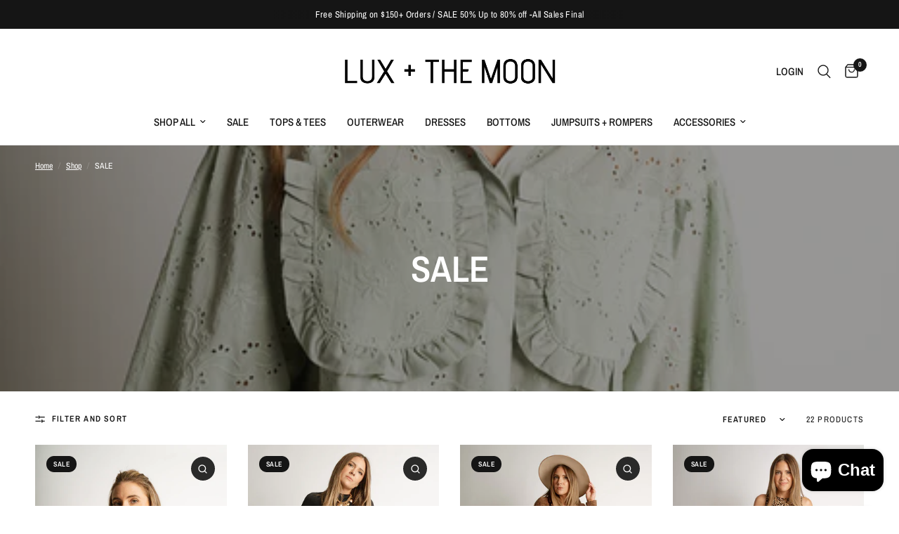

--- FILE ---
content_type: text/html; charset=utf-8
request_url: https://luxandthemoon.com/collections/25-under-sale
body_size: 28652
content:
<!doctype html><html class="no-js" lang="en" dir="ltr">
<head>
	<meta charset="utf-8">
	<meta http-equiv="X-UA-Compatible" content="IE=edge,chrome=1">
	<meta name="viewport" content="width=device-width, initial-scale=1, maximum-scale=5, viewport-fit=cover">
	<meta name="theme-color" content="#ffffff">
	<link rel="canonical" href="https://luxandthemoon.com/collections/25-under-sale">
	<link rel="preconnect" href="https://cdn.shopify.com" crossorigin>
	<link rel="preload" as="style" href="//luxandthemoon.com/cdn/shop/t/35/assets/app.css?v=74817624028541950321743537680">

<link rel="preload" as="image" href="//luxandthemoon.com/cdn/shop/files/20DF4099-7869-40A2-88B8-EAF06B976E6F.png?v=1737602168" imagesrcset="//luxandthemoon.com/cdn/shop/files/20DF4099-7869-40A2-88B8-EAF06B976E6F.png?v=1737602168&width=232 232w,//luxandthemoon.com/cdn/shop/files/20DF4099-7869-40A2-88B8-EAF06B976E6F.png?v=1737602168&width=465 465w,//luxandthemoon.com/cdn/shop/files/20DF4099-7869-40A2-88B8-EAF06B976E6F.png?v=1737602168&width=958 958w" imagesizes="auto">


<link href="//luxandthemoon.com/cdn/shop/t/35/assets/animations.min.js?v=125778792411641688251743537680" as="script" rel="preload">

<link href="//luxandthemoon.com/cdn/shop/t/35/assets/header.js?v=53973329853117484881743537681" as="script" rel="preload">
<link href="//luxandthemoon.com/cdn/shop/t/35/assets/vendor.min.js?v=57769212839167613861743537682" as="script" rel="preload">
<link href="//luxandthemoon.com/cdn/shop/t/35/assets/app.js?v=66788223405949496121743537680" as="script" rel="preload">
<link href="//luxandthemoon.com/cdn/shop/t/35/assets/slideshow.js?v=77914080626843417591743537681" as="script" rel="preload">

<script>
window.lazySizesConfig = window.lazySizesConfig || {};
window.lazySizesConfig.expand = 250;
window.lazySizesConfig.loadMode = 1;
window.lazySizesConfig.loadHidden = false;
</script>


	

	<title>
	SALE &ndash; LUX &amp; THE MOON INC.
	</title>

	
<link rel="preconnect" href="https://fonts.shopifycdn.com" crossorigin>

<meta property="og:site_name" content="LUX &amp; THE MOON INC.">
<meta property="og:url" content="https://luxandthemoon.com/collections/25-under-sale">
<meta property="og:title" content="SALE">
<meta property="og:type" content="product.group">
<meta property="og:description" content="Women&#39;s everyday effortless fashion."><meta name="twitter:card" content="summary_large_image">
<meta name="twitter:title" content="SALE">
<meta name="twitter:description" content="Women&#39;s everyday effortless fashion.">


	<link href="//luxandthemoon.com/cdn/shop/t/35/assets/app.css?v=74817624028541950321743537680" rel="stylesheet" type="text/css" media="all" />

	<style data-shopify>
	@font-face {
  font-family: "Archivo Narrow";
  font-weight: 400;
  font-style: normal;
  font-display: swap;
  src: url("//luxandthemoon.com/cdn/fonts/archivo_narrow/archivonarrow_n4.5c3bab850a22055c235cf940f895d873a8689d70.woff2") format("woff2"),
       url("//luxandthemoon.com/cdn/fonts/archivo_narrow/archivonarrow_n4.ea12dd22d3319d164475c1d047ae8f973041a9ff.woff") format("woff");
}

@font-face {
  font-family: "Archivo Narrow";
  font-weight: 500;
  font-style: normal;
  font-display: swap;
  src: url("//luxandthemoon.com/cdn/fonts/archivo_narrow/archivonarrow_n5.d7d2ed7fbf03e65de95fbf4dd65b8f16594058a7.woff2") format("woff2"),
       url("//luxandthemoon.com/cdn/fonts/archivo_narrow/archivonarrow_n5.1b34a2bfca6fa7ceb43f421bf0098175c735e91b.woff") format("woff");
}

@font-face {
  font-family: "Archivo Narrow";
  font-weight: 600;
  font-style: normal;
  font-display: swap;
  src: url("//luxandthemoon.com/cdn/fonts/archivo_narrow/archivonarrow_n6.39db873f9e4e9c8ab7083354b267ce7500b7ee9e.woff2") format("woff2"),
       url("//luxandthemoon.com/cdn/fonts/archivo_narrow/archivonarrow_n6.997d285d710a777a602467368cc2fbd11a20033e.woff") format("woff");
}

@font-face {
  font-family: "Archivo Narrow";
  font-weight: 400;
  font-style: italic;
  font-display: swap;
  src: url("//luxandthemoon.com/cdn/fonts/archivo_narrow/archivonarrow_i4.59445c13f0e607542640c8a56f31dcd8ed680cfa.woff2") format("woff2"),
       url("//luxandthemoon.com/cdn/fonts/archivo_narrow/archivonarrow_i4.bbf26c99347034f8df1f87b08c4a929cfc5255c8.woff") format("woff");
}

@font-face {
  font-family: "Archivo Narrow";
  font-weight: 600;
  font-style: italic;
  font-display: swap;
  src: url("//luxandthemoon.com/cdn/fonts/archivo_narrow/archivonarrow_i6.21c69730cb55f9ff454529f520897ee241e78c97.woff2") format("woff2"),
       url("//luxandthemoon.com/cdn/fonts/archivo_narrow/archivonarrow_i6.6c25ccdf80ef4616ffdc61ea3e51d7ed480f0d13.woff") format("woff");
}


		@font-face {
  font-family: "Archivo Narrow";
  font-weight: 600;
  font-style: normal;
  font-display: swap;
  src: url("//luxandthemoon.com/cdn/fonts/archivo_narrow/archivonarrow_n6.39db873f9e4e9c8ab7083354b267ce7500b7ee9e.woff2") format("woff2"),
       url("//luxandthemoon.com/cdn/fonts/archivo_narrow/archivonarrow_n6.997d285d710a777a602467368cc2fbd11a20033e.woff") format("woff");
}

@font-face {
  font-family: "Archivo Narrow";
  font-weight: 400;
  font-style: normal;
  font-display: swap;
  src: url("//luxandthemoon.com/cdn/fonts/archivo_narrow/archivonarrow_n4.5c3bab850a22055c235cf940f895d873a8689d70.woff2") format("woff2"),
       url("//luxandthemoon.com/cdn/fonts/archivo_narrow/archivonarrow_n4.ea12dd22d3319d164475c1d047ae8f973041a9ff.woff") format("woff");
}

h1,h2,h3,h4,h5,h6,
	.h1,.h2,.h3,.h4,.h5,.h6,
	.logolink.text-logo,
	.heading-font,
	.h1-xlarge,
	.h1-large,
	.customer-addresses .my-address .address-index {
		font-style: normal;
		font-weight: 600;
		font-family: "Archivo Narrow", sans-serif;
	}
	body,
	.body-font,
	.thb-product-detail .product-title {
		font-style: normal;
		font-weight: 400;
		font-family: "Archivo Narrow", sans-serif;
	}
	:root {
		--mobile-swipe-width: calc(90vw - 30px);
		--font-body-scale: 1.0;
		--font-body-line-height-scale: 1.0;
		--font-body-letter-spacing: 0.0em;
		--font-body-medium-weight: 500;
    --font-body-bold-weight: 600;
		--font-announcement-scale: 1.0;
		--font-heading-scale: 1.0;
		--font-heading-line-height-scale: 1.0;
		--font-heading-letter-spacing: 0.0em;
		--font-navigation-scale: 1.0;
		--navigation-item-spacing: 15px;
		--font-product-title-scale: 1.0;
		--font-product-title-line-height-scale: 1.0;
		--button-letter-spacing: 0.02em;

		--bg-body: #ffffff;
		--bg-body-rgb: 255,255,255;
		--bg-body-darken: #f7f7f7;
		--payment-terms-background-color: #ffffff;
		--color-body: #151515;
		--color-body-rgb: 21,21,21;
		--color-accent: #151515;
		--color-accent-rgb: 21,21,21;
		--color-border: #E2E2E2;
		--color-form-border: #dedede;
		--color-overlay-rgb: 0,0,0;

		--shopify-accelerated-checkout-button-block-size: 48px;
		--shopify-accelerated-checkout-inline-alignment: center;
		--shopify-accelerated-checkout-skeleton-animation-duration: 0.25s;

		--color-announcement-bar-text: #ffffff;
		--color-announcement-bar-bg: #151515;

		--color-header-bg: #ffffff;
		--color-header-bg-rgb: 255,255,255;
		--color-header-text: #151515;
		--color-header-text-rgb: 21,21,21;
		--color-header-links: #151515;
		--color-header-links-rgb: 21,21,21;
		--color-header-links-hover: #151515;
		--color-header-icons: #151515;
		--color-header-border: #E2E2E2;

		--solid-button-background: #151515;
		--solid-button-label: #ffffff;
		--outline-button-label: #151515;
		--button-border-radius: 0px;
		--shopify-accelerated-checkout-button-border-radius: 0px;

		--color-price: #151515;
		--color-price-discounted: #ee3b45;
		--color-star: #FD9A52;
		--color-dots: #151515;

		--color-inventory-instock: #279A4B;
		--color-inventory-lowstock: #FB9E5B;

		--section-spacing-mobile: 50px;
		--section-spacing-desktop: 90px;

		--color-badge-text: #ffffff;
		--color-badge-sold-out: #939393;
		--color-badge-sale: #151515;
		
		--color-badge-preorder: #666666;
		--badge-corner-radius: 13px;

		--color-footer-text: #FFFFFF;
		--color-footer-text-rgb: 255,255,255;
		--color-footer-link: #FFFFFF;
		--color-footer-link-hover: #FFFFFF;
		--color-footer-border: #444444;
		--color-footer-border-rgb: 68,68,68;
		--color-footer-bg: #151515;
	}



</style>


	<script>
		window.theme = window.theme || {};
		theme = {
			settings: {
				money_with_currency_format:"${{amount}}",
				cart_drawer:true,
				product_id: false,
			},
			routes: {
				root_url: '/',
				cart_url: '/cart',
				cart_add_url: '/cart/add',
				search_url: '/search',
				cart_change_url: '/cart/change',
				cart_update_url: '/cart/update',
				cart_clear_url: '/cart/clear',
				predictive_search_url: '/search/suggest',
			},
			variantStrings: {
        addToCart: `Add to cart`,
        soldOut: `Sold out`,
        unavailable: `Unavailable`,
        preOrder: `Pre-order`,
      },
			strings: {
				requiresTerms: `You must agree with the terms and conditions of sales to check out`,
				shippingEstimatorNoResults: `Sorry, we do not ship to your address.`,
				shippingEstimatorOneResult: `There is one shipping rate for your address:`,
				shippingEstimatorMultipleResults: `There are several shipping rates for your address:`,
				shippingEstimatorError: `One or more error occurred while retrieving shipping rates:`
			}
		};
	</script>
	<script>window.performance && window.performance.mark && window.performance.mark('shopify.content_for_header.start');</script><meta name="facebook-domain-verification" content="ubgxjtoo95lg7aconlfw9nasdluesr">
<meta name="facebook-domain-verification" content="8jqj4qo4312eftj0qu9ruk7x3mzc4f">
<meta id="shopify-digital-wallet" name="shopify-digital-wallet" content="/19423719/digital_wallets/dialog">
<meta name="shopify-checkout-api-token" content="fa4cb806d7ba713d41033ee1c44d4bfa">
<meta id="in-context-paypal-metadata" data-shop-id="19423719" data-venmo-supported="false" data-environment="production" data-locale="en_US" data-paypal-v4="true" data-currency="USD">
<link rel="alternate" type="application/atom+xml" title="Feed" href="/collections/25-under-sale.atom" />
<link rel="alternate" type="application/json+oembed" href="https://luxandthemoon.com/collections/25-under-sale.oembed">
<script async="async" src="/checkouts/internal/preloads.js?locale=en-US"></script>
<link rel="preconnect" href="https://shop.app" crossorigin="anonymous">
<script async="async" src="https://shop.app/checkouts/internal/preloads.js?locale=en-US&shop_id=19423719" crossorigin="anonymous"></script>
<script id="apple-pay-shop-capabilities" type="application/json">{"shopId":19423719,"countryCode":"US","currencyCode":"USD","merchantCapabilities":["supports3DS"],"merchantId":"gid:\/\/shopify\/Shop\/19423719","merchantName":"LUX \u0026 THE MOON INC.","requiredBillingContactFields":["postalAddress","email","phone"],"requiredShippingContactFields":["postalAddress","email","phone"],"shippingType":"shipping","supportedNetworks":["visa","masterCard","amex","discover","elo","jcb"],"total":{"type":"pending","label":"LUX \u0026 THE MOON INC.","amount":"1.00"},"shopifyPaymentsEnabled":true,"supportsSubscriptions":true}</script>
<script id="shopify-features" type="application/json">{"accessToken":"fa4cb806d7ba713d41033ee1c44d4bfa","betas":["rich-media-storefront-analytics"],"domain":"luxandthemoon.com","predictiveSearch":true,"shopId":19423719,"locale":"en"}</script>
<script>var Shopify = Shopify || {};
Shopify.shop = "lux-the-moon.myshopify.com";
Shopify.locale = "en";
Shopify.currency = {"active":"USD","rate":"1.0"};
Shopify.country = "US";
Shopify.theme = {"name":"Updated copy of Reformation","id":132930502765,"schema_name":"Reformation","schema_version":"8.3.0","theme_store_id":1762,"role":"main"};
Shopify.theme.handle = "null";
Shopify.theme.style = {"id":null,"handle":null};
Shopify.cdnHost = "luxandthemoon.com/cdn";
Shopify.routes = Shopify.routes || {};
Shopify.routes.root = "/";</script>
<script type="module">!function(o){(o.Shopify=o.Shopify||{}).modules=!0}(window);</script>
<script>!function(o){function n(){var o=[];function n(){o.push(Array.prototype.slice.apply(arguments))}return n.q=o,n}var t=o.Shopify=o.Shopify||{};t.loadFeatures=n(),t.autoloadFeatures=n()}(window);</script>
<script>
  window.ShopifyPay = window.ShopifyPay || {};
  window.ShopifyPay.apiHost = "shop.app\/pay";
  window.ShopifyPay.redirectState = null;
</script>
<script id="shop-js-analytics" type="application/json">{"pageType":"collection"}</script>
<script defer="defer" async type="module" src="//luxandthemoon.com/cdn/shopifycloud/shop-js/modules/v2/client.init-shop-cart-sync_DtuiiIyl.en.esm.js"></script>
<script defer="defer" async type="module" src="//luxandthemoon.com/cdn/shopifycloud/shop-js/modules/v2/chunk.common_CUHEfi5Q.esm.js"></script>
<script type="module">
  await import("//luxandthemoon.com/cdn/shopifycloud/shop-js/modules/v2/client.init-shop-cart-sync_DtuiiIyl.en.esm.js");
await import("//luxandthemoon.com/cdn/shopifycloud/shop-js/modules/v2/chunk.common_CUHEfi5Q.esm.js");

  window.Shopify.SignInWithShop?.initShopCartSync?.({"fedCMEnabled":true,"windoidEnabled":true});

</script>
<script>
  window.Shopify = window.Shopify || {};
  if (!window.Shopify.featureAssets) window.Shopify.featureAssets = {};
  window.Shopify.featureAssets['shop-js'] = {"shop-cart-sync":["modules/v2/client.shop-cart-sync_DFoTY42P.en.esm.js","modules/v2/chunk.common_CUHEfi5Q.esm.js"],"init-fed-cm":["modules/v2/client.init-fed-cm_D2UNy1i2.en.esm.js","modules/v2/chunk.common_CUHEfi5Q.esm.js"],"init-shop-email-lookup-coordinator":["modules/v2/client.init-shop-email-lookup-coordinator_BQEe2rDt.en.esm.js","modules/v2/chunk.common_CUHEfi5Q.esm.js"],"shop-cash-offers":["modules/v2/client.shop-cash-offers_3CTtReFF.en.esm.js","modules/v2/chunk.common_CUHEfi5Q.esm.js","modules/v2/chunk.modal_BewljZkx.esm.js"],"shop-button":["modules/v2/client.shop-button_C6oxCjDL.en.esm.js","modules/v2/chunk.common_CUHEfi5Q.esm.js"],"init-windoid":["modules/v2/client.init-windoid_5pix8xhK.en.esm.js","modules/v2/chunk.common_CUHEfi5Q.esm.js"],"avatar":["modules/v2/client.avatar_BTnouDA3.en.esm.js"],"init-shop-cart-sync":["modules/v2/client.init-shop-cart-sync_DtuiiIyl.en.esm.js","modules/v2/chunk.common_CUHEfi5Q.esm.js"],"shop-toast-manager":["modules/v2/client.shop-toast-manager_BYv_8cH1.en.esm.js","modules/v2/chunk.common_CUHEfi5Q.esm.js"],"pay-button":["modules/v2/client.pay-button_FnF9EIkY.en.esm.js","modules/v2/chunk.common_CUHEfi5Q.esm.js"],"shop-login-button":["modules/v2/client.shop-login-button_CH1KUpOf.en.esm.js","modules/v2/chunk.common_CUHEfi5Q.esm.js","modules/v2/chunk.modal_BewljZkx.esm.js"],"init-customer-accounts-sign-up":["modules/v2/client.init-customer-accounts-sign-up_aj7QGgYS.en.esm.js","modules/v2/client.shop-login-button_CH1KUpOf.en.esm.js","modules/v2/chunk.common_CUHEfi5Q.esm.js","modules/v2/chunk.modal_BewljZkx.esm.js"],"init-shop-for-new-customer-accounts":["modules/v2/client.init-shop-for-new-customer-accounts_NbnYRf_7.en.esm.js","modules/v2/client.shop-login-button_CH1KUpOf.en.esm.js","modules/v2/chunk.common_CUHEfi5Q.esm.js","modules/v2/chunk.modal_BewljZkx.esm.js"],"init-customer-accounts":["modules/v2/client.init-customer-accounts_ppedhqCH.en.esm.js","modules/v2/client.shop-login-button_CH1KUpOf.en.esm.js","modules/v2/chunk.common_CUHEfi5Q.esm.js","modules/v2/chunk.modal_BewljZkx.esm.js"],"shop-follow-button":["modules/v2/client.shop-follow-button_CMIBBa6u.en.esm.js","modules/v2/chunk.common_CUHEfi5Q.esm.js","modules/v2/chunk.modal_BewljZkx.esm.js"],"lead-capture":["modules/v2/client.lead-capture_But0hIyf.en.esm.js","modules/v2/chunk.common_CUHEfi5Q.esm.js","modules/v2/chunk.modal_BewljZkx.esm.js"],"checkout-modal":["modules/v2/client.checkout-modal_BBxc70dQ.en.esm.js","modules/v2/chunk.common_CUHEfi5Q.esm.js","modules/v2/chunk.modal_BewljZkx.esm.js"],"shop-login":["modules/v2/client.shop-login_hM3Q17Kl.en.esm.js","modules/v2/chunk.common_CUHEfi5Q.esm.js","modules/v2/chunk.modal_BewljZkx.esm.js"],"payment-terms":["modules/v2/client.payment-terms_CAtGlQYS.en.esm.js","modules/v2/chunk.common_CUHEfi5Q.esm.js","modules/v2/chunk.modal_BewljZkx.esm.js"]};
</script>
<script id="__st">var __st={"a":19423719,"offset":-28800,"reqid":"c1fec671-0f1b-4c3f-95d8-5b594dfbb510-1766503769","pageurl":"luxandthemoon.com\/collections\/25-under-sale","u":"2ccc6a2192c5","p":"collection","rtyp":"collection","rid":93504536685};</script>
<script>window.ShopifyPaypalV4VisibilityTracking = true;</script>
<script id="captcha-bootstrap">!function(){'use strict';const t='contact',e='account',n='new_comment',o=[[t,t],['blogs',n],['comments',n],[t,'customer']],c=[[e,'customer_login'],[e,'guest_login'],[e,'recover_customer_password'],[e,'create_customer']],r=t=>t.map((([t,e])=>`form[action*='/${t}']:not([data-nocaptcha='true']) input[name='form_type'][value='${e}']`)).join(','),a=t=>()=>t?[...document.querySelectorAll(t)].map((t=>t.form)):[];function s(){const t=[...o],e=r(t);return a(e)}const i='password',u='form_key',d=['recaptcha-v3-token','g-recaptcha-response','h-captcha-response',i],f=()=>{try{return window.sessionStorage}catch{return}},m='__shopify_v',_=t=>t.elements[u];function p(t,e,n=!1){try{const o=window.sessionStorage,c=JSON.parse(o.getItem(e)),{data:r}=function(t){const{data:e,action:n}=t;return t[m]||n?{data:e,action:n}:{data:t,action:n}}(c);for(const[e,n]of Object.entries(r))t.elements[e]&&(t.elements[e].value=n);n&&o.removeItem(e)}catch(o){console.error('form repopulation failed',{error:o})}}const l='form_type',E='cptcha';function T(t){t.dataset[E]=!0}const w=window,h=w.document,L='Shopify',v='ce_forms',y='captcha';let A=!1;((t,e)=>{const n=(g='f06e6c50-85a8-45c8-87d0-21a2b65856fe',I='https://cdn.shopify.com/shopifycloud/storefront-forms-hcaptcha/ce_storefront_forms_captcha_hcaptcha.v1.5.2.iife.js',D={infoText:'Protected by hCaptcha',privacyText:'Privacy',termsText:'Terms'},(t,e,n)=>{const o=w[L][v],c=o.bindForm;if(c)return c(t,g,e,D).then(n);var r;o.q.push([[t,g,e,D],n]),r=I,A||(h.body.append(Object.assign(h.createElement('script'),{id:'captcha-provider',async:!0,src:r})),A=!0)});var g,I,D;w[L]=w[L]||{},w[L][v]=w[L][v]||{},w[L][v].q=[],w[L][y]=w[L][y]||{},w[L][y].protect=function(t,e){n(t,void 0,e),T(t)},Object.freeze(w[L][y]),function(t,e,n,w,h,L){const[v,y,A,g]=function(t,e,n){const i=e?o:[],u=t?c:[],d=[...i,...u],f=r(d),m=r(i),_=r(d.filter((([t,e])=>n.includes(e))));return[a(f),a(m),a(_),s()]}(w,h,L),I=t=>{const e=t.target;return e instanceof HTMLFormElement?e:e&&e.form},D=t=>v().includes(t);t.addEventListener('submit',(t=>{const e=I(t);if(!e)return;const n=D(e)&&!e.dataset.hcaptchaBound&&!e.dataset.recaptchaBound,o=_(e),c=g().includes(e)&&(!o||!o.value);(n||c)&&t.preventDefault(),c&&!n&&(function(t){try{if(!f())return;!function(t){const e=f();if(!e)return;const n=_(t);if(!n)return;const o=n.value;o&&e.removeItem(o)}(t);const e=Array.from(Array(32),(()=>Math.random().toString(36)[2])).join('');!function(t,e){_(t)||t.append(Object.assign(document.createElement('input'),{type:'hidden',name:u})),t.elements[u].value=e}(t,e),function(t,e){const n=f();if(!n)return;const o=[...t.querySelectorAll(`input[type='${i}']`)].map((({name:t})=>t)),c=[...d,...o],r={};for(const[a,s]of new FormData(t).entries())c.includes(a)||(r[a]=s);n.setItem(e,JSON.stringify({[m]:1,action:t.action,data:r}))}(t,e)}catch(e){console.error('failed to persist form',e)}}(e),e.submit())}));const S=(t,e)=>{t&&!t.dataset[E]&&(n(t,e.some((e=>e===t))),T(t))};for(const o of['focusin','change'])t.addEventListener(o,(t=>{const e=I(t);D(e)&&S(e,y())}));const B=e.get('form_key'),M=e.get(l),P=B&&M;t.addEventListener('DOMContentLoaded',(()=>{const t=y();if(P)for(const e of t)e.elements[l].value===M&&p(e,B);[...new Set([...A(),...v().filter((t=>'true'===t.dataset.shopifyCaptcha))])].forEach((e=>S(e,t)))}))}(h,new URLSearchParams(w.location.search),n,t,e,['guest_login'])})(!0,!0)}();</script>
<script integrity="sha256-4kQ18oKyAcykRKYeNunJcIwy7WH5gtpwJnB7kiuLZ1E=" data-source-attribution="shopify.loadfeatures" defer="defer" src="//luxandthemoon.com/cdn/shopifycloud/storefront/assets/storefront/load_feature-a0a9edcb.js" crossorigin="anonymous"></script>
<script crossorigin="anonymous" defer="defer" src="//luxandthemoon.com/cdn/shopifycloud/storefront/assets/shopify_pay/storefront-65b4c6d7.js?v=20250812"></script>
<script data-source-attribution="shopify.dynamic_checkout.dynamic.init">var Shopify=Shopify||{};Shopify.PaymentButton=Shopify.PaymentButton||{isStorefrontPortableWallets:!0,init:function(){window.Shopify.PaymentButton.init=function(){};var t=document.createElement("script");t.src="https://luxandthemoon.com/cdn/shopifycloud/portable-wallets/latest/portable-wallets.en.js",t.type="module",document.head.appendChild(t)}};
</script>
<script data-source-attribution="shopify.dynamic_checkout.buyer_consent">
  function portableWalletsHideBuyerConsent(e){var t=document.getElementById("shopify-buyer-consent"),n=document.getElementById("shopify-subscription-policy-button");t&&n&&(t.classList.add("hidden"),t.setAttribute("aria-hidden","true"),n.removeEventListener("click",e))}function portableWalletsShowBuyerConsent(e){var t=document.getElementById("shopify-buyer-consent"),n=document.getElementById("shopify-subscription-policy-button");t&&n&&(t.classList.remove("hidden"),t.removeAttribute("aria-hidden"),n.addEventListener("click",e))}window.Shopify?.PaymentButton&&(window.Shopify.PaymentButton.hideBuyerConsent=portableWalletsHideBuyerConsent,window.Shopify.PaymentButton.showBuyerConsent=portableWalletsShowBuyerConsent);
</script>
<script data-source-attribution="shopify.dynamic_checkout.cart.bootstrap">document.addEventListener("DOMContentLoaded",(function(){function t(){return document.querySelector("shopify-accelerated-checkout-cart, shopify-accelerated-checkout")}if(t())Shopify.PaymentButton.init();else{new MutationObserver((function(e,n){t()&&(Shopify.PaymentButton.init(),n.disconnect())})).observe(document.body,{childList:!0,subtree:!0})}}));
</script>
<link id="shopify-accelerated-checkout-styles" rel="stylesheet" media="screen" href="https://luxandthemoon.com/cdn/shopifycloud/portable-wallets/latest/accelerated-checkout-backwards-compat.css" crossorigin="anonymous">
<style id="shopify-accelerated-checkout-cart">
        #shopify-buyer-consent {
  margin-top: 1em;
  display: inline-block;
  width: 100%;
}

#shopify-buyer-consent.hidden {
  display: none;
}

#shopify-subscription-policy-button {
  background: none;
  border: none;
  padding: 0;
  text-decoration: underline;
  font-size: inherit;
  cursor: pointer;
}

#shopify-subscription-policy-button::before {
  box-shadow: none;
}

      </style>

<script>window.performance && window.performance.mark && window.performance.mark('shopify.content_for_header.end');</script> <!-- Header hook for plugins -->

	<script>document.documentElement.className = document.documentElement.className.replace('no-js', 'js');</script>
	
<script src="https://cdn.shopify.com/extensions/7bc9bb47-adfa-4267-963e-cadee5096caf/inbox-1252/assets/inbox-chat-loader.js" type="text/javascript" defer="defer"></script>
<link href="https://monorail-edge.shopifysvc.com" rel="dns-prefetch">
<script>(function(){if ("sendBeacon" in navigator && "performance" in window) {try {var session_token_from_headers = performance.getEntriesByType('navigation')[0].serverTiming.find(x => x.name == '_s').description;} catch {var session_token_from_headers = undefined;}var session_cookie_matches = document.cookie.match(/_shopify_s=([^;]*)/);var session_token_from_cookie = session_cookie_matches && session_cookie_matches.length === 2 ? session_cookie_matches[1] : "";var session_token = session_token_from_headers || session_token_from_cookie || "";function handle_abandonment_event(e) {var entries = performance.getEntries().filter(function(entry) {return /monorail-edge.shopifysvc.com/.test(entry.name);});if (!window.abandonment_tracked && entries.length === 0) {window.abandonment_tracked = true;var currentMs = Date.now();var navigation_start = performance.timing.navigationStart;var payload = {shop_id: 19423719,url: window.location.href,navigation_start,duration: currentMs - navigation_start,session_token,page_type: "collection"};window.navigator.sendBeacon("https://monorail-edge.shopifysvc.com/v1/produce", JSON.stringify({schema_id: "online_store_buyer_site_abandonment/1.1",payload: payload,metadata: {event_created_at_ms: currentMs,event_sent_at_ms: currentMs}}));}}window.addEventListener('pagehide', handle_abandonment_event);}}());</script>
<script id="web-pixels-manager-setup">(function e(e,d,r,n,o){if(void 0===o&&(o={}),!Boolean(null===(a=null===(i=window.Shopify)||void 0===i?void 0:i.analytics)||void 0===a?void 0:a.replayQueue)){var i,a;window.Shopify=window.Shopify||{};var t=window.Shopify;t.analytics=t.analytics||{};var s=t.analytics;s.replayQueue=[],s.publish=function(e,d,r){return s.replayQueue.push([e,d,r]),!0};try{self.performance.mark("wpm:start")}catch(e){}var l=function(){var e={modern:/Edge?\/(1{2}[4-9]|1[2-9]\d|[2-9]\d{2}|\d{4,})\.\d+(\.\d+|)|Firefox\/(1{2}[4-9]|1[2-9]\d|[2-9]\d{2}|\d{4,})\.\d+(\.\d+|)|Chrom(ium|e)\/(9{2}|\d{3,})\.\d+(\.\d+|)|(Maci|X1{2}).+ Version\/(15\.\d+|(1[6-9]|[2-9]\d|\d{3,})\.\d+)([,.]\d+|)( \(\w+\)|)( Mobile\/\w+|) Safari\/|Chrome.+OPR\/(9{2}|\d{3,})\.\d+\.\d+|(CPU[ +]OS|iPhone[ +]OS|CPU[ +]iPhone|CPU IPhone OS|CPU iPad OS)[ +]+(15[._]\d+|(1[6-9]|[2-9]\d|\d{3,})[._]\d+)([._]\d+|)|Android:?[ /-](13[3-9]|1[4-9]\d|[2-9]\d{2}|\d{4,})(\.\d+|)(\.\d+|)|Android.+Firefox\/(13[5-9]|1[4-9]\d|[2-9]\d{2}|\d{4,})\.\d+(\.\d+|)|Android.+Chrom(ium|e)\/(13[3-9]|1[4-9]\d|[2-9]\d{2}|\d{4,})\.\d+(\.\d+|)|SamsungBrowser\/([2-9]\d|\d{3,})\.\d+/,legacy:/Edge?\/(1[6-9]|[2-9]\d|\d{3,})\.\d+(\.\d+|)|Firefox\/(5[4-9]|[6-9]\d|\d{3,})\.\d+(\.\d+|)|Chrom(ium|e)\/(5[1-9]|[6-9]\d|\d{3,})\.\d+(\.\d+|)([\d.]+$|.*Safari\/(?![\d.]+ Edge\/[\d.]+$))|(Maci|X1{2}).+ Version\/(10\.\d+|(1[1-9]|[2-9]\d|\d{3,})\.\d+)([,.]\d+|)( \(\w+\)|)( Mobile\/\w+|) Safari\/|Chrome.+OPR\/(3[89]|[4-9]\d|\d{3,})\.\d+\.\d+|(CPU[ +]OS|iPhone[ +]OS|CPU[ +]iPhone|CPU IPhone OS|CPU iPad OS)[ +]+(10[._]\d+|(1[1-9]|[2-9]\d|\d{3,})[._]\d+)([._]\d+|)|Android:?[ /-](13[3-9]|1[4-9]\d|[2-9]\d{2}|\d{4,})(\.\d+|)(\.\d+|)|Mobile Safari.+OPR\/([89]\d|\d{3,})\.\d+\.\d+|Android.+Firefox\/(13[5-9]|1[4-9]\d|[2-9]\d{2}|\d{4,})\.\d+(\.\d+|)|Android.+Chrom(ium|e)\/(13[3-9]|1[4-9]\d|[2-9]\d{2}|\d{4,})\.\d+(\.\d+|)|Android.+(UC? ?Browser|UCWEB|U3)[ /]?(15\.([5-9]|\d{2,})|(1[6-9]|[2-9]\d|\d{3,})\.\d+)\.\d+|SamsungBrowser\/(5\.\d+|([6-9]|\d{2,})\.\d+)|Android.+MQ{2}Browser\/(14(\.(9|\d{2,})|)|(1[5-9]|[2-9]\d|\d{3,})(\.\d+|))(\.\d+|)|K[Aa][Ii]OS\/(3\.\d+|([4-9]|\d{2,})\.\d+)(\.\d+|)/},d=e.modern,r=e.legacy,n=navigator.userAgent;return n.match(d)?"modern":n.match(r)?"legacy":"unknown"}(),u="modern"===l?"modern":"legacy",c=(null!=n?n:{modern:"",legacy:""})[u],f=function(e){return[e.baseUrl,"/wpm","/b",e.hashVersion,"modern"===e.buildTarget?"m":"l",".js"].join("")}({baseUrl:d,hashVersion:r,buildTarget:u}),m=function(e){var d=e.version,r=e.bundleTarget,n=e.surface,o=e.pageUrl,i=e.monorailEndpoint;return{emit:function(e){var a=e.status,t=e.errorMsg,s=(new Date).getTime(),l=JSON.stringify({metadata:{event_sent_at_ms:s},events:[{schema_id:"web_pixels_manager_load/3.1",payload:{version:d,bundle_target:r,page_url:o,status:a,surface:n,error_msg:t},metadata:{event_created_at_ms:s}}]});if(!i)return console&&console.warn&&console.warn("[Web Pixels Manager] No Monorail endpoint provided, skipping logging."),!1;try{return self.navigator.sendBeacon.bind(self.navigator)(i,l)}catch(e){}var u=new XMLHttpRequest;try{return u.open("POST",i,!0),u.setRequestHeader("Content-Type","text/plain"),u.send(l),!0}catch(e){return console&&console.warn&&console.warn("[Web Pixels Manager] Got an unhandled error while logging to Monorail."),!1}}}}({version:r,bundleTarget:l,surface:e.surface,pageUrl:self.location.href,monorailEndpoint:e.monorailEndpoint});try{o.browserTarget=l,function(e){var d=e.src,r=e.async,n=void 0===r||r,o=e.onload,i=e.onerror,a=e.sri,t=e.scriptDataAttributes,s=void 0===t?{}:t,l=document.createElement("script"),u=document.querySelector("head"),c=document.querySelector("body");if(l.async=n,l.src=d,a&&(l.integrity=a,l.crossOrigin="anonymous"),s)for(var f in s)if(Object.prototype.hasOwnProperty.call(s,f))try{l.dataset[f]=s[f]}catch(e){}if(o&&l.addEventListener("load",o),i&&l.addEventListener("error",i),u)u.appendChild(l);else{if(!c)throw new Error("Did not find a head or body element to append the script");c.appendChild(l)}}({src:f,async:!0,onload:function(){if(!function(){var e,d;return Boolean(null===(d=null===(e=window.Shopify)||void 0===e?void 0:e.analytics)||void 0===d?void 0:d.initialized)}()){var d=window.webPixelsManager.init(e)||void 0;if(d){var r=window.Shopify.analytics;r.replayQueue.forEach((function(e){var r=e[0],n=e[1],o=e[2];d.publishCustomEvent(r,n,o)})),r.replayQueue=[],r.publish=d.publishCustomEvent,r.visitor=d.visitor,r.initialized=!0}}},onerror:function(){return m.emit({status:"failed",errorMsg:"".concat(f," has failed to load")})},sri:function(e){var d=/^sha384-[A-Za-z0-9+/=]+$/;return"string"==typeof e&&d.test(e)}(c)?c:"",scriptDataAttributes:o}),m.emit({status:"loading"})}catch(e){m.emit({status:"failed",errorMsg:(null==e?void 0:e.message)||"Unknown error"})}}})({shopId: 19423719,storefrontBaseUrl: "https://luxandthemoon.com",extensionsBaseUrl: "https://extensions.shopifycdn.com/cdn/shopifycloud/web-pixels-manager",monorailEndpoint: "https://monorail-edge.shopifysvc.com/unstable/produce_batch",surface: "storefront-renderer",enabledBetaFlags: ["2dca8a86"],webPixelsConfigList: [{"id":"233341037","configuration":"{\"tagID\":\"2613623074038\"}","eventPayloadVersion":"v1","runtimeContext":"STRICT","scriptVersion":"18031546ee651571ed29edbe71a3550b","type":"APP","apiClientId":3009811,"privacyPurposes":["ANALYTICS","MARKETING","SALE_OF_DATA"],"dataSharingAdjustments":{"protectedCustomerApprovalScopes":["read_customer_address","read_customer_email","read_customer_name","read_customer_personal_data","read_customer_phone"]}},{"id":"153092205","configuration":"{\"pixel_id\":\"624069632174310\",\"pixel_type\":\"facebook_pixel\",\"metaapp_system_user_token\":\"-\"}","eventPayloadVersion":"v1","runtimeContext":"OPEN","scriptVersion":"ca16bc87fe92b6042fbaa3acc2fbdaa6","type":"APP","apiClientId":2329312,"privacyPurposes":["ANALYTICS","MARKETING","SALE_OF_DATA"],"dataSharingAdjustments":{"protectedCustomerApprovalScopes":["read_customer_address","read_customer_email","read_customer_name","read_customer_personal_data","read_customer_phone"]}},{"id":"shopify-app-pixel","configuration":"{}","eventPayloadVersion":"v1","runtimeContext":"STRICT","scriptVersion":"0450","apiClientId":"shopify-pixel","type":"APP","privacyPurposes":["ANALYTICS","MARKETING"]},{"id":"shopify-custom-pixel","eventPayloadVersion":"v1","runtimeContext":"LAX","scriptVersion":"0450","apiClientId":"shopify-pixel","type":"CUSTOM","privacyPurposes":["ANALYTICS","MARKETING"]}],isMerchantRequest: false,initData: {"shop":{"name":"LUX \u0026 THE MOON INC.","paymentSettings":{"currencyCode":"USD"},"myshopifyDomain":"lux-the-moon.myshopify.com","countryCode":"US","storefrontUrl":"https:\/\/luxandthemoon.com"},"customer":null,"cart":null,"checkout":null,"productVariants":[],"purchasingCompany":null},},"https://luxandthemoon.com/cdn","1e666a24w2e65f183p6464de52mb8aad81d",{"modern":"","legacy":""},{"shopId":"19423719","storefrontBaseUrl":"https:\/\/luxandthemoon.com","extensionBaseUrl":"https:\/\/extensions.shopifycdn.com\/cdn\/shopifycloud\/web-pixels-manager","surface":"storefront-renderer","enabledBetaFlags":"[\"2dca8a86\"]","isMerchantRequest":"false","hashVersion":"1e666a24w2e65f183p6464de52mb8aad81d","publish":"custom","events":"[[\"page_viewed\",{}],[\"collection_viewed\",{\"collection\":{\"id\":\"93504536685\",\"title\":\"SALE\",\"productVariants\":[{\"price\":{\"amount\":28.0,\"currencyCode\":\"USD\"},\"product\":{\"title\":\"JUST ONCE SHIRT- FINAL SALE\",\"vendor\":\"LUX \u0026 THE MOON INC.\",\"id\":\"7596736708717\",\"untranslatedTitle\":\"JUST ONCE SHIRT- FINAL SALE\",\"url\":\"\/products\/just-once-shirt\",\"type\":\"$25 \u0026 UNDER SALE\"},\"id\":\"42021239128173\",\"image\":{\"src\":\"\/\/luxandthemoon.com\/cdn\/shop\/files\/20DF4099-7869-40A2-88B8-EAF06B976E6F.png?v=1737602168\"},\"sku\":\"\",\"title\":\"SMALL\",\"untranslatedTitle\":\"SMALL\"},{\"price\":{\"amount\":28.0,\"currencyCode\":\"USD\"},\"product\":{\"title\":\"EDGY FEELING SHORTS-FINAL SALE\",\"vendor\":\"LUX \u0026 THE MOON INC.\",\"id\":\"7550382768237\",\"untranslatedTitle\":\"EDGY FEELING SHORTS-FINAL SALE\",\"url\":\"\/products\/edgy-feeling-shorts\",\"type\":\"$25 \u0026 UNDER SALE\"},\"id\":\"41864648884333\",\"image\":{\"src\":\"\/\/luxandthemoon.com\/cdn\/shop\/files\/DSC_7017copy.jpg?v=1729203430\"},\"sku\":\"\",\"title\":\"SMALL\",\"untranslatedTitle\":\"SMALL\"},{\"price\":{\"amount\":28.0,\"currencyCode\":\"USD\"},\"product\":{\"title\":\"TRUDIE WRAP DRESS-FINAL SALE\",\"vendor\":\"LUX \u0026 THE MOON INC.\",\"id\":\"7550380638317\",\"untranslatedTitle\":\"TRUDIE WRAP DRESS-FINAL SALE\",\"url\":\"\/products\/trudie-dress\",\"type\":\"$25 \u0026 UNDER SALE\"},\"id\":\"41864641511533\",\"image\":{\"src\":\"\/\/luxandthemoon.com\/cdn\/shop\/files\/DSC_7102copy.jpg?v=1729204464\"},\"sku\":\"\",\"title\":\"SMALL\",\"untranslatedTitle\":\"SMALL\"},{\"price\":{\"amount\":32.0,\"currencyCode\":\"USD\"},\"product\":{\"title\":\"MAKE A SCENE BARREL PANTS-FINAL SALE\",\"vendor\":\"LUX \u0026 THE MOON INC.\",\"id\":\"7550377361517\",\"untranslatedTitle\":\"MAKE A SCENE BARREL PANTS-FINAL SALE\",\"url\":\"\/products\/make-a-scene-barrel-pants\",\"type\":\"$25 \u0026 UNDER SALE\"},\"id\":\"41864633843821\",\"image\":{\"src\":\"\/\/luxandthemoon.com\/cdn\/shop\/files\/DSC_6826copy.jpg?v=1729205030\"},\"sku\":\"\",\"title\":\"SMALL\",\"untranslatedTitle\":\"SMALL\"},{\"price\":{\"amount\":22.0,\"currencyCode\":\"USD\"},\"product\":{\"title\":\"TOVA BLOUSE-FINAL SALE\",\"vendor\":\"LUX \u0026 THE MOON INC.\",\"id\":\"7543943135341\",\"untranslatedTitle\":\"TOVA BLOUSE-FINAL SALE\",\"url\":\"\/products\/tova-blouse\",\"type\":\"$25 \u0026 UNDER SALE\"},\"id\":\"41840965091437\",\"image\":{\"src\":\"\/\/luxandthemoon.com\/cdn\/shop\/files\/DSC_4846copy.jpg?v=1727457475\"},\"sku\":\"\",\"title\":\"SMALL\",\"untranslatedTitle\":\"SMALL\"},{\"price\":{\"amount\":10.0,\"currencyCode\":\"USD\"},\"product\":{\"title\":\"VERSA BODYSUIT-DUSTY BRICK-FINAL SALE\",\"vendor\":\"LUX \u0026 THE MOON INC.\",\"id\":\"7541924298861\",\"untranslatedTitle\":\"VERSA BODYSUIT-DUSTY BRICK-FINAL SALE\",\"url\":\"\/products\/versa-bodysuit-dusty-brick\",\"type\":\"$25 \u0026 UNDER SALE\"},\"id\":\"41835127963757\",\"image\":{\"src\":\"\/\/luxandthemoon.com\/cdn\/shop\/files\/DSC_3144copy.jpg?v=1726878910\"},\"sku\":null,\"title\":\"SMALL\",\"untranslatedTitle\":\"SMALL\"},{\"price\":{\"amount\":10.0,\"currencyCode\":\"USD\"},\"product\":{\"title\":\"MEXICO CITY TOP\",\"vendor\":\"Lux \u0026 the Moon\",\"id\":\"7445454192749\",\"untranslatedTitle\":\"MEXICO CITY TOP\",\"url\":\"\/products\/mexico-city-top\",\"type\":\"$25 \u0026 UNDER SALE\"},\"id\":\"41608708882541\",\"image\":{\"src\":\"\/\/luxandthemoon.com\/cdn\/shop\/files\/DSC_9348copy.jpg?v=1718399359\"},\"sku\":\"\",\"title\":\"SMALL\",\"untranslatedTitle\":\"SMALL\"},{\"price\":{\"amount\":14.0,\"currencyCode\":\"USD\"},\"product\":{\"title\":\"FRONT ROW TOP-CREAM- FINAL SALE\",\"vendor\":\"Lux \u0026 the Moon\",\"id\":\"7445446983789\",\"untranslatedTitle\":\"FRONT ROW TOP-CREAM- FINAL SALE\",\"url\":\"\/products\/front-row-top-cream\",\"type\":\"$25 \u0026 UNDER SALE\"},\"id\":\"41608691712109\",\"image\":{\"src\":\"\/\/luxandthemoon.com\/cdn\/shop\/files\/DSC_9426copy_ef4371e5-6c6b-47ef-b3c4-13a583fc40ac.jpg?v=1765498524\"},\"sku\":null,\"title\":\"X-SMALL\",\"untranslatedTitle\":\"X-SMALL\"},{\"price\":{\"amount\":20.0,\"currencyCode\":\"USD\"},\"product\":{\"title\":\"ROSE BUD DRESS\",\"vendor\":\"Lux \u0026 the Moon\",\"id\":\"7404573589613\",\"untranslatedTitle\":\"ROSE BUD DRESS\",\"url\":\"\/products\/rose-bud-dress\",\"type\":\"$25 \u0026 UNDER SALE\"},\"id\":\"41523836747885\",\"image\":{\"src\":\"\/\/luxandthemoon.com\/cdn\/shop\/files\/DSC_9473_copy.jpg?v=1718400927\"},\"sku\":\"\",\"title\":\"SMALL\",\"untranslatedTitle\":\"SMALL\"},{\"price\":{\"amount\":10.0,\"currencyCode\":\"USD\"},\"product\":{\"title\":\"NELSON SHORTS-BLUE\",\"vendor\":\"Lux \u0026 the Moon\",\"id\":\"7381157806189\",\"untranslatedTitle\":\"NELSON SHORTS-BLUE\",\"url\":\"\/products\/nelson-shorts-blue\",\"type\":\"$25 \u0026 UNDER SALE\"},\"id\":\"41472050790509\",\"image\":{\"src\":\"\/\/luxandthemoon.com\/cdn\/shop\/files\/DSC_6200copy.jpg?v=1715398857\"},\"sku\":\"\",\"title\":\"SMALL\",\"untranslatedTitle\":\"SMALL\"},{\"price\":{\"amount\":10.0,\"currencyCode\":\"USD\"},\"product\":{\"title\":\"NELSON VEST-OATMEAL (LARGE)\",\"vendor\":\"Lux \u0026 the Moon\",\"id\":\"7381155709037\",\"untranslatedTitle\":\"NELSON VEST-OATMEAL (LARGE)\",\"url\":\"\/products\/nelson-vest-oatmeal\",\"type\":\"$25 \u0026 UNDER SALE\"},\"id\":\"41472046563437\",\"image\":{\"src\":\"\/\/luxandthemoon.com\/cdn\/shop\/files\/DSC_6459copy.jpg?v=1715398926\"},\"sku\":null,\"title\":\"SMALL\",\"untranslatedTitle\":\"SMALL\"},{\"price\":{\"amount\":24.0,\"currencyCode\":\"USD\"},\"product\":{\"title\":\"EVAN VEST-FINAL SALE\",\"vendor\":\"Lux \u0026 the Moon\",\"id\":\"7281806934125\",\"untranslatedTitle\":\"EVAN VEST-FINAL SALE\",\"url\":\"\/products\/evan-vest\",\"type\":\"$25 \u0026 UNDER SALE\"},\"id\":\"41256072675437\",\"image\":{\"src\":\"\/\/luxandthemoon.com\/cdn\/shop\/files\/DSC_2815copy.jpg?v=1712344614\"},\"sku\":\"\",\"title\":\"SMALL\",\"untranslatedTitle\":\"SMALL\"},{\"price\":{\"amount\":14.0,\"currencyCode\":\"USD\"},\"product\":{\"title\":\"HAILEE TOP (SMALL)\",\"vendor\":\"Lux \u0026 the Moon\",\"id\":\"7160223629421\",\"untranslatedTitle\":\"HAILEE TOP (SMALL)\",\"url\":\"\/products\/hailee-top\",\"type\":\"$25 \u0026 UNDER SALE\"},\"id\":\"40884788068461\",\"image\":{\"src\":\"\/\/luxandthemoon.com\/cdn\/shop\/files\/DSC_7938-Editcopy.jpg?v=1702093269\"},\"sku\":\"\",\"title\":\"SMALL\",\"untranslatedTitle\":\"SMALL\"},{\"price\":{\"amount\":10.0,\"currencyCode\":\"USD\"},\"product\":{\"title\":\"TRACEE DRESS (X-LARGE)\",\"vendor\":\"Lux \u0026 the Moon\",\"id\":\"7057411309677\",\"untranslatedTitle\":\"TRACEE DRESS (X-LARGE)\",\"url\":\"\/products\/tracee-dress\",\"type\":\"$25 \u0026 UNDER SALE\"},\"id\":\"40706328985709\",\"image\":{\"src\":\"\/\/luxandthemoon.com\/cdn\/shop\/files\/DSC_9341-2copy.jpg?v=1692412252\"},\"sku\":\"\",\"title\":\"X-LARGE\",\"untranslatedTitle\":\"X-LARGE\"},{\"price\":{\"amount\":18.0,\"currencyCode\":\"USD\"},\"product\":{\"title\":\"MILES AWAY DRESS\",\"vendor\":\"Lux \u0026 the Moon\",\"id\":\"7057401643117\",\"untranslatedTitle\":\"MILES AWAY DRESS\",\"url\":\"\/products\/miles-away-dress\",\"type\":\"$25 \u0026 UNDER SALE\"},\"id\":\"40706318860397\",\"image\":{\"src\":\"\/\/luxandthemoon.com\/cdn\/shop\/files\/DSC_9095copy_27d491a8-0246-4cc6-bc22-371c6aba8d31.jpg?v=1692635481\"},\"sku\":\"\",\"title\":\"SMALL\",\"untranslatedTitle\":\"SMALL\"},{\"price\":{\"amount\":10.0,\"currencyCode\":\"USD\"},\"product\":{\"title\":\"SUZETTE DRESS (SMALL)\",\"vendor\":\"Lux \u0026 the Moon\",\"id\":\"7057400234093\",\"untranslatedTitle\":\"SUZETTE DRESS (SMALL)\",\"url\":\"\/products\/suzette-dress\",\"type\":\"$25 \u0026 UNDER SALE\"},\"id\":\"40706318270573\",\"image\":{\"src\":\"\/\/luxandthemoon.com\/cdn\/shop\/files\/DSC_9022copy.jpg?v=1692412525\"},\"sku\":\"\",\"title\":\"SMALL\",\"untranslatedTitle\":\"SMALL\"},{\"price\":{\"amount\":14.0,\"currencyCode\":\"USD\"},\"product\":{\"title\":\"MESMERIZE DRESS (SMALL)\",\"vendor\":\"Lux \u0026 the Moon\",\"id\":\"7039726289005\",\"untranslatedTitle\":\"MESMERIZE DRESS (SMALL)\",\"url\":\"\/products\/mesmerize-dress\",\"type\":\"$25 \u0026 UNDER SALE\"},\"id\":\"40693193343085\",\"image\":{\"src\":\"\/\/luxandthemoon.com\/cdn\/shop\/files\/DSC_7618copy.jpg?v=1690606855\"},\"sku\":\"\",\"title\":\"SMALL\",\"untranslatedTitle\":\"SMALL\"},{\"price\":{\"amount\":18.0,\"currencyCode\":\"USD\"},\"product\":{\"title\":\"MAVIS DRESS (SMALL)\",\"vendor\":\"Lux \u0026 the Moon\",\"id\":\"7014659653741\",\"untranslatedTitle\":\"MAVIS DRESS (SMALL)\",\"url\":\"\/products\/mavis-dress\",\"type\":\"$25 \u0026 UNDER SALE\"},\"id\":\"40656347594861\",\"image\":{\"src\":\"\/\/luxandthemoon.com\/cdn\/shop\/files\/DSC_4155copy.jpg?v=1686359102\"},\"sku\":\"\",\"title\":\"SMALL\",\"untranslatedTitle\":\"SMALL\"},{\"price\":{\"amount\":10.0,\"currencyCode\":\"USD\"},\"product\":{\"title\":\"TIANNA TOP\",\"vendor\":\"Lux \u0026 the Moon\",\"id\":\"7014647955565\",\"untranslatedTitle\":\"TIANNA TOP\",\"url\":\"\/products\/tianna-top\",\"type\":\"$25 \u0026 UNDER SALE\"},\"id\":\"40656287760493\",\"image\":{\"src\":\"\/\/luxandthemoon.com\/cdn\/shop\/files\/DSC_3121copy.jpg?v=1686359330\"},\"sku\":\"\",\"title\":\"MEDIUM\",\"untranslatedTitle\":\"MEDIUM\"},{\"price\":{\"amount\":10.0,\"currencyCode\":\"USD\"},\"product\":{\"title\":\"WEEKEND TEE\",\"vendor\":\"Lux \u0026 the Moon\",\"id\":\"6984309145709\",\"untranslatedTitle\":\"WEEKEND TEE\",\"url\":\"\/products\/weekend-tee\",\"type\":\"$25 \u0026 UNDER SALE\"},\"id\":\"40573167304813\",\"image\":{\"src\":\"\/\/luxandthemoon.com\/cdn\/shop\/products\/DSC_7920copy_48889440-ecd0-419e-a297-d8f0558141bb.jpg?v=1677921059\"},\"sku\":\"\",\"title\":\"SMALL\",\"untranslatedTitle\":\"SMALL\"},{\"price\":{\"amount\":10.0,\"currencyCode\":\"USD\"},\"product\":{\"title\":\"VENUS SHORTS\",\"vendor\":\"Lux \u0026 the Moon\",\"id\":\"6977299447917\",\"untranslatedTitle\":\"VENUS SHORTS\",\"url\":\"\/products\/venus-shorts\",\"type\":\"$25 \u0026 UNDER SALE\"},\"id\":\"40547243262061\",\"image\":{\"src\":\"\/\/luxandthemoon.com\/cdn\/shop\/products\/DSC_7074copy_4945fa6e-c5be-432c-9787-13c1305884e1.jpg?v=1690751709\"},\"sku\":\"\",\"title\":\"SMALL\",\"untranslatedTitle\":\"SMALL\"},{\"price\":{\"amount\":10.0,\"currencyCode\":\"USD\"},\"product\":{\"title\":\"ON FIRE SKIRT-CARAMEL (SMALL)\",\"vendor\":\"Lux \u0026 the Moon\",\"id\":\"6970047201389\",\"untranslatedTitle\":\"ON FIRE SKIRT-CARAMEL (SMALL)\",\"url\":\"\/products\/on-fire-skirt-caramel\",\"type\":\"$25 \u0026 UNDER SALE\"},\"id\":\"40528030236781\",\"image\":{\"src\":\"\/\/luxandthemoon.com\/cdn\/shop\/products\/DSC_6130copy_90554cb5-793d-4708-bbd8-dec2787c68c1.jpg?v=1674866124\"},\"sku\":\"\",\"title\":\"SMALL\",\"untranslatedTitle\":\"SMALL\"}]}}]]"});</script><script>
  window.ShopifyAnalytics = window.ShopifyAnalytics || {};
  window.ShopifyAnalytics.meta = window.ShopifyAnalytics.meta || {};
  window.ShopifyAnalytics.meta.currency = 'USD';
  var meta = {"products":[{"id":7596736708717,"gid":"gid:\/\/shopify\/Product\/7596736708717","vendor":"LUX \u0026 THE MOON INC.","type":"$25 \u0026 UNDER SALE","handle":"just-once-shirt","variants":[{"id":42021239128173,"price":2800,"name":"JUST ONCE SHIRT- FINAL SALE - SMALL","public_title":"SMALL","sku":""},{"id":42021239160941,"price":2800,"name":"JUST ONCE SHIRT- FINAL SALE - MEDIUM","public_title":"MEDIUM","sku":""},{"id":42021239193709,"price":2800,"name":"JUST ONCE SHIRT- FINAL SALE - LARGE","public_title":"LARGE","sku":""}],"remote":false},{"id":7550382768237,"gid":"gid:\/\/shopify\/Product\/7550382768237","vendor":"LUX \u0026 THE MOON INC.","type":"$25 \u0026 UNDER SALE","handle":"edgy-feeling-shorts","variants":[{"id":41864648884333,"price":2800,"name":"EDGY FEELING SHORTS-FINAL SALE - SMALL","public_title":"SMALL","sku":""},{"id":41864648917101,"price":2800,"name":"EDGY FEELING SHORTS-FINAL SALE - MEDIUM","public_title":"MEDIUM","sku":""},{"id":41864648949869,"price":2800,"name":"EDGY FEELING SHORTS-FINAL SALE - LARGE","public_title":"LARGE","sku":""}],"remote":false},{"id":7550380638317,"gid":"gid:\/\/shopify\/Product\/7550380638317","vendor":"LUX \u0026 THE MOON INC.","type":"$25 \u0026 UNDER SALE","handle":"trudie-dress","variants":[{"id":41864641511533,"price":2800,"name":"TRUDIE WRAP DRESS-FINAL SALE - SMALL","public_title":"SMALL","sku":""},{"id":41864641544301,"price":2800,"name":"TRUDIE WRAP DRESS-FINAL SALE - MEDIUM","public_title":"MEDIUM","sku":""},{"id":41864641577069,"price":2800,"name":"TRUDIE WRAP DRESS-FINAL SALE - LARGE","public_title":"LARGE","sku":""}],"remote":false},{"id":7550377361517,"gid":"gid:\/\/shopify\/Product\/7550377361517","vendor":"LUX \u0026 THE MOON INC.","type":"$25 \u0026 UNDER SALE","handle":"make-a-scene-barrel-pants","variants":[{"id":41864633843821,"price":3200,"name":"MAKE A SCENE BARREL PANTS-FINAL SALE - SMALL","public_title":"SMALL","sku":""},{"id":41864633876589,"price":3200,"name":"MAKE A SCENE BARREL PANTS-FINAL SALE - MEDIUM","public_title":"MEDIUM","sku":""},{"id":41864633909357,"price":3200,"name":"MAKE A SCENE BARREL PANTS-FINAL SALE - LARGE","public_title":"LARGE","sku":""}],"remote":false},{"id":7543943135341,"gid":"gid:\/\/shopify\/Product\/7543943135341","vendor":"LUX \u0026 THE MOON INC.","type":"$25 \u0026 UNDER SALE","handle":"tova-blouse","variants":[{"id":41840965091437,"price":2200,"name":"TOVA BLOUSE-FINAL SALE - SMALL","public_title":"SMALL","sku":""},{"id":41840965124205,"price":2200,"name":"TOVA BLOUSE-FINAL SALE - MEDIUM","public_title":"MEDIUM","sku":""},{"id":41840965156973,"price":2200,"name":"TOVA BLOUSE-FINAL SALE - LARGE","public_title":"LARGE","sku":""}],"remote":false},{"id":7541924298861,"gid":"gid:\/\/shopify\/Product\/7541924298861","vendor":"LUX \u0026 THE MOON INC.","type":"$25 \u0026 UNDER SALE","handle":"versa-bodysuit-dusty-brick","variants":[{"id":41835127963757,"price":1000,"name":"VERSA BODYSUIT-DUSTY BRICK-FINAL SALE - SMALL","public_title":"SMALL","sku":null},{"id":41835127996525,"price":1000,"name":"VERSA BODYSUIT-DUSTY BRICK-FINAL SALE - MEDIUM","public_title":"MEDIUM","sku":null},{"id":41835128029293,"price":1000,"name":"VERSA BODYSUIT-DUSTY BRICK-FINAL SALE - LARGE","public_title":"LARGE","sku":null}],"remote":false},{"id":7445454192749,"gid":"gid:\/\/shopify\/Product\/7445454192749","vendor":"Lux \u0026 the Moon","type":"$25 \u0026 UNDER SALE","handle":"mexico-city-top","variants":[{"id":41608708882541,"price":1000,"name":"MEXICO CITY TOP - SMALL","public_title":"SMALL","sku":""},{"id":41608708915309,"price":1000,"name":"MEXICO CITY TOP - MEDIUM","public_title":"MEDIUM","sku":""},{"id":41608708948077,"price":1000,"name":"MEXICO CITY TOP - LARGE","public_title":"LARGE","sku":""},{"id":41608708980845,"price":1000,"name":"MEXICO CITY TOP - X-LARGE","public_title":"X-LARGE","sku":""}],"remote":false},{"id":7445446983789,"gid":"gid:\/\/shopify\/Product\/7445446983789","vendor":"Lux \u0026 the Moon","type":"$25 \u0026 UNDER SALE","handle":"front-row-top-cream","variants":[{"id":41608691712109,"price":1400,"name":"FRONT ROW TOP-CREAM- FINAL SALE - X-SMALL","public_title":"X-SMALL","sku":null},{"id":41608691744877,"price":1400,"name":"FRONT ROW TOP-CREAM- FINAL SALE - SMALL","public_title":"SMALL","sku":null},{"id":41608691777645,"price":1400,"name":"FRONT ROW TOP-CREAM- FINAL SALE - MEDIUM","public_title":"MEDIUM","sku":null},{"id":41608691810413,"price":1400,"name":"FRONT ROW TOP-CREAM- FINAL SALE - LARGE","public_title":"LARGE","sku":null},{"id":41608691843181,"price":1400,"name":"FRONT ROW TOP-CREAM- FINAL SALE - X-LARGE","public_title":"X-LARGE","sku":null}],"remote":false},{"id":7404573589613,"gid":"gid:\/\/shopify\/Product\/7404573589613","vendor":"Lux \u0026 the Moon","type":"$25 \u0026 UNDER SALE","handle":"rose-bud-dress","variants":[{"id":41523836747885,"price":2000,"name":"ROSE BUD DRESS - SMALL","public_title":"SMALL","sku":""},{"id":41523836780653,"price":2000,"name":"ROSE BUD DRESS - MEDIUM","public_title":"MEDIUM","sku":""},{"id":41523836813421,"price":2000,"name":"ROSE BUD DRESS - LARGE","public_title":"LARGE","sku":""}],"remote":false},{"id":7381157806189,"gid":"gid:\/\/shopify\/Product\/7381157806189","vendor":"Lux \u0026 the Moon","type":"$25 \u0026 UNDER SALE","handle":"nelson-shorts-blue","variants":[{"id":41472050790509,"price":1000,"name":"NELSON SHORTS-BLUE - SMALL","public_title":"SMALL","sku":""},{"id":41472050823277,"price":1000,"name":"NELSON SHORTS-BLUE - MEDIUM","public_title":"MEDIUM","sku":""},{"id":41472050856045,"price":1000,"name":"NELSON SHORTS-BLUE - LARGE","public_title":"LARGE","sku":""}],"remote":false},{"id":7381155709037,"gid":"gid:\/\/shopify\/Product\/7381155709037","vendor":"Lux \u0026 the Moon","type":"$25 \u0026 UNDER SALE","handle":"nelson-vest-oatmeal","variants":[{"id":41472046563437,"price":1000,"name":"NELSON VEST-OATMEAL (LARGE) - SMALL","public_title":"SMALL","sku":null},{"id":41472046628973,"price":1000,"name":"NELSON VEST-OATMEAL (LARGE) - MEDIUM","public_title":"MEDIUM","sku":null},{"id":41472046661741,"price":1000,"name":"NELSON VEST-OATMEAL (LARGE) - LARGE","public_title":"LARGE","sku":null}],"remote":false},{"id":7281806934125,"gid":"gid:\/\/shopify\/Product\/7281806934125","vendor":"Lux \u0026 the Moon","type":"$25 \u0026 UNDER SALE","handle":"evan-vest","variants":[{"id":41256072675437,"price":2400,"name":"EVAN VEST-FINAL SALE - SMALL","public_title":"SMALL","sku":""},{"id":41256072708205,"price":2400,"name":"EVAN VEST-FINAL SALE - MEDIUM","public_title":"MEDIUM","sku":""},{"id":41256072740973,"price":2400,"name":"EVAN VEST-FINAL SALE - LARGE","public_title":"LARGE","sku":""}],"remote":false},{"id":7160223629421,"gid":"gid:\/\/shopify\/Product\/7160223629421","vendor":"Lux \u0026 the Moon","type":"$25 \u0026 UNDER SALE","handle":"hailee-top","variants":[{"id":40884788068461,"price":1400,"name":"HAILEE TOP (SMALL) - SMALL","public_title":"SMALL","sku":""}],"remote":false},{"id":7057411309677,"gid":"gid:\/\/shopify\/Product\/7057411309677","vendor":"Lux \u0026 the Moon","type":"$25 \u0026 UNDER SALE","handle":"tracee-dress","variants":[{"id":40706328985709,"price":1000,"name":"TRACEE DRESS (X-LARGE) - X-LARGE","public_title":"X-LARGE","sku":""}],"remote":false},{"id":7057401643117,"gid":"gid:\/\/shopify\/Product\/7057401643117","vendor":"Lux \u0026 the Moon","type":"$25 \u0026 UNDER SALE","handle":"miles-away-dress","variants":[{"id":40706318860397,"price":1800,"name":"MILES AWAY DRESS - SMALL","public_title":"SMALL","sku":""},{"id":40706318893165,"price":1800,"name":"MILES AWAY DRESS - MEDIUM","public_title":"MEDIUM","sku":""},{"id":40706318925933,"price":1800,"name":"MILES AWAY DRESS - LARGE","public_title":"LARGE","sku":""}],"remote":false},{"id":7057400234093,"gid":"gid:\/\/shopify\/Product\/7057400234093","vendor":"Lux \u0026 the Moon","type":"$25 \u0026 UNDER SALE","handle":"suzette-dress","variants":[{"id":40706318270573,"price":1000,"name":"SUZETTE DRESS (SMALL) - SMALL","public_title":"SMALL","sku":""}],"remote":false},{"id":7039726289005,"gid":"gid:\/\/shopify\/Product\/7039726289005","vendor":"Lux \u0026 the Moon","type":"$25 \u0026 UNDER SALE","handle":"mesmerize-dress","variants":[{"id":40693193343085,"price":1400,"name":"MESMERIZE DRESS (SMALL) - SMALL","public_title":"SMALL","sku":""}],"remote":false},{"id":7014659653741,"gid":"gid:\/\/shopify\/Product\/7014659653741","vendor":"Lux \u0026 the Moon","type":"$25 \u0026 UNDER SALE","handle":"mavis-dress","variants":[{"id":40656347594861,"price":1800,"name":"MAVIS DRESS (SMALL) - SMALL","public_title":"SMALL","sku":""}],"remote":false},{"id":7014647955565,"gid":"gid:\/\/shopify\/Product\/7014647955565","vendor":"Lux \u0026 the Moon","type":"$25 \u0026 UNDER SALE","handle":"tianna-top","variants":[{"id":40656287760493,"price":1000,"name":"TIANNA TOP - MEDIUM","public_title":"MEDIUM","sku":""},{"id":40656287793261,"price":1000,"name":"TIANNA TOP - LARGE","public_title":"LARGE","sku":""}],"remote":false},{"id":6984309145709,"gid":"gid:\/\/shopify\/Product\/6984309145709","vendor":"Lux \u0026 the Moon","type":"$25 \u0026 UNDER SALE","handle":"weekend-tee","variants":[{"id":40573167304813,"price":1000,"name":"WEEKEND TEE - SMALL","public_title":"SMALL","sku":""},{"id":40573167337581,"price":1000,"name":"WEEKEND TEE - MEDIUM","public_title":"MEDIUM","sku":""},{"id":40573167370349,"price":1000,"name":"WEEKEND TEE - LARGE","public_title":"LARGE","sku":""}],"remote":false},{"id":6977299447917,"gid":"gid:\/\/shopify\/Product\/6977299447917","vendor":"Lux \u0026 the Moon","type":"$25 \u0026 UNDER SALE","handle":"venus-shorts","variants":[{"id":40547243262061,"price":1000,"name":"VENUS SHORTS - SMALL","public_title":"SMALL","sku":""},{"id":40547243294829,"price":1000,"name":"VENUS SHORTS - MEDIUM","public_title":"MEDIUM","sku":""}],"remote":false},{"id":6970047201389,"gid":"gid:\/\/shopify\/Product\/6970047201389","vendor":"Lux \u0026 the Moon","type":"$25 \u0026 UNDER SALE","handle":"on-fire-skirt-caramel","variants":[{"id":40528030236781,"price":1000,"name":"ON FIRE SKIRT-CARAMEL (SMALL) - SMALL","public_title":"SMALL","sku":""}],"remote":false}],"page":{"pageType":"collection","resourceType":"collection","resourceId":93504536685,"requestId":"c1fec671-0f1b-4c3f-95d8-5b594dfbb510-1766503769"}};
  for (var attr in meta) {
    window.ShopifyAnalytics.meta[attr] = meta[attr];
  }
</script>
<script class="analytics">
  (function () {
    var customDocumentWrite = function(content) {
      var jquery = null;

      if (window.jQuery) {
        jquery = window.jQuery;
      } else if (window.Checkout && window.Checkout.$) {
        jquery = window.Checkout.$;
      }

      if (jquery) {
        jquery('body').append(content);
      }
    };

    var hasLoggedConversion = function(token) {
      if (token) {
        return document.cookie.indexOf('loggedConversion=' + token) !== -1;
      }
      return false;
    }

    var setCookieIfConversion = function(token) {
      if (token) {
        var twoMonthsFromNow = new Date(Date.now());
        twoMonthsFromNow.setMonth(twoMonthsFromNow.getMonth() + 2);

        document.cookie = 'loggedConversion=' + token + '; expires=' + twoMonthsFromNow;
      }
    }

    var trekkie = window.ShopifyAnalytics.lib = window.trekkie = window.trekkie || [];
    if (trekkie.integrations) {
      return;
    }
    trekkie.methods = [
      'identify',
      'page',
      'ready',
      'track',
      'trackForm',
      'trackLink'
    ];
    trekkie.factory = function(method) {
      return function() {
        var args = Array.prototype.slice.call(arguments);
        args.unshift(method);
        trekkie.push(args);
        return trekkie;
      };
    };
    for (var i = 0; i < trekkie.methods.length; i++) {
      var key = trekkie.methods[i];
      trekkie[key] = trekkie.factory(key);
    }
    trekkie.load = function(config) {
      trekkie.config = config || {};
      trekkie.config.initialDocumentCookie = document.cookie;
      var first = document.getElementsByTagName('script')[0];
      var script = document.createElement('script');
      script.type = 'text/javascript';
      script.onerror = function(e) {
        var scriptFallback = document.createElement('script');
        scriptFallback.type = 'text/javascript';
        scriptFallback.onerror = function(error) {
                var Monorail = {
      produce: function produce(monorailDomain, schemaId, payload) {
        var currentMs = new Date().getTime();
        var event = {
          schema_id: schemaId,
          payload: payload,
          metadata: {
            event_created_at_ms: currentMs,
            event_sent_at_ms: currentMs
          }
        };
        return Monorail.sendRequest("https://" + monorailDomain + "/v1/produce", JSON.stringify(event));
      },
      sendRequest: function sendRequest(endpointUrl, payload) {
        // Try the sendBeacon API
        if (window && window.navigator && typeof window.navigator.sendBeacon === 'function' && typeof window.Blob === 'function' && !Monorail.isIos12()) {
          var blobData = new window.Blob([payload], {
            type: 'text/plain'
          });

          if (window.navigator.sendBeacon(endpointUrl, blobData)) {
            return true;
          } // sendBeacon was not successful

        } // XHR beacon

        var xhr = new XMLHttpRequest();

        try {
          xhr.open('POST', endpointUrl);
          xhr.setRequestHeader('Content-Type', 'text/plain');
          xhr.send(payload);
        } catch (e) {
          console.log(e);
        }

        return false;
      },
      isIos12: function isIos12() {
        return window.navigator.userAgent.lastIndexOf('iPhone; CPU iPhone OS 12_') !== -1 || window.navigator.userAgent.lastIndexOf('iPad; CPU OS 12_') !== -1;
      }
    };
    Monorail.produce('monorail-edge.shopifysvc.com',
      'trekkie_storefront_load_errors/1.1',
      {shop_id: 19423719,
      theme_id: 132930502765,
      app_name: "storefront",
      context_url: window.location.href,
      source_url: "//luxandthemoon.com/cdn/s/trekkie.storefront.8f32c7f0b513e73f3235c26245676203e1209161.min.js"});

        };
        scriptFallback.async = true;
        scriptFallback.src = '//luxandthemoon.com/cdn/s/trekkie.storefront.8f32c7f0b513e73f3235c26245676203e1209161.min.js';
        first.parentNode.insertBefore(scriptFallback, first);
      };
      script.async = true;
      script.src = '//luxandthemoon.com/cdn/s/trekkie.storefront.8f32c7f0b513e73f3235c26245676203e1209161.min.js';
      first.parentNode.insertBefore(script, first);
    };
    trekkie.load(
      {"Trekkie":{"appName":"storefront","development":false,"defaultAttributes":{"shopId":19423719,"isMerchantRequest":null,"themeId":132930502765,"themeCityHash":"1062393418485746680","contentLanguage":"en","currency":"USD","eventMetadataId":"85e27451-ea9c-4fc4-9502-1805c4be1d37"},"isServerSideCookieWritingEnabled":true,"monorailRegion":"shop_domain","enabledBetaFlags":["65f19447"]},"Session Attribution":{},"S2S":{"facebookCapiEnabled":true,"source":"trekkie-storefront-renderer","apiClientId":580111}}
    );

    var loaded = false;
    trekkie.ready(function() {
      if (loaded) return;
      loaded = true;

      window.ShopifyAnalytics.lib = window.trekkie;

      var originalDocumentWrite = document.write;
      document.write = customDocumentWrite;
      try { window.ShopifyAnalytics.merchantGoogleAnalytics.call(this); } catch(error) {};
      document.write = originalDocumentWrite;

      window.ShopifyAnalytics.lib.page(null,{"pageType":"collection","resourceType":"collection","resourceId":93504536685,"requestId":"c1fec671-0f1b-4c3f-95d8-5b594dfbb510-1766503769","shopifyEmitted":true});

      var match = window.location.pathname.match(/checkouts\/(.+)\/(thank_you|post_purchase)/)
      var token = match? match[1]: undefined;
      if (!hasLoggedConversion(token)) {
        setCookieIfConversion(token);
        window.ShopifyAnalytics.lib.track("Viewed Product Category",{"currency":"USD","category":"Collection: 25-under-sale","collectionName":"25-under-sale","collectionId":93504536685,"nonInteraction":true},undefined,undefined,{"shopifyEmitted":true});
      }
    });


        var eventsListenerScript = document.createElement('script');
        eventsListenerScript.async = true;
        eventsListenerScript.src = "//luxandthemoon.com/cdn/shopifycloud/storefront/assets/shop_events_listener-3da45d37.js";
        document.getElementsByTagName('head')[0].appendChild(eventsListenerScript);

})();</script>
<script
  defer
  src="https://luxandthemoon.com/cdn/shopifycloud/perf-kit/shopify-perf-kit-2.1.2.min.js"
  data-application="storefront-renderer"
  data-shop-id="19423719"
  data-render-region="gcp-us-central1"
  data-page-type="collection"
  data-theme-instance-id="132930502765"
  data-theme-name="Reformation"
  data-theme-version="8.3.0"
  data-monorail-region="shop_domain"
  data-resource-timing-sampling-rate="10"
  data-shs="true"
  data-shs-beacon="true"
  data-shs-export-with-fetch="true"
  data-shs-logs-sample-rate="1"
  data-shs-beacon-endpoint="https://luxandthemoon.com/api/collect"
></script>
</head>
<body class="animations-true button-uppercase-true navigation-uppercase-true product-card-spacing-large product-title-uppercase-true template-collection template-collection">
	<a class="screen-reader-shortcut" href="#main-content">Skip to content</a>
	<div id="wrapper"><!-- BEGIN sections: header-group -->
<div id="shopify-section-sections--16648237187181__announcement-bar" class="shopify-section shopify-section-group-header-group announcement-bar-section"><link href="//luxandthemoon.com/cdn/shop/t/35/assets/announcement-bar.css?v=17439748618087280151743537680" rel="stylesheet" type="text/css" media="all" /><div class="announcement-bar">
			<div class="announcement-bar--inner direction-left announcement-bar--carousel" style="--marquee-speed: 50s"><slide-show class="carousel" data-autoplay="false"><div class="announcement-bar--item carousel__slide" >Free Shipping on $150+ Orders / SALE 50% Up to 80% off -All Sales Final</div></slide-show></div>
		</div>
</div><div id="shopify-section-sections--16648237187181__header" class="shopify-section shopify-section-group-header-group header-section"><theme-header id="header" class="header style4 header--shadow-small transparent--false transparent-border--true header-sticky--active"><div class="row expanded">
		<div class="small-12 columns"><div class="thb-header-mobile-left">
	<details class="mobile-toggle-wrapper">
	<summary class="mobile-toggle">
		<span></span>
		<span></span>
		<span></span>
	</summary><nav id="mobile-menu" class="mobile-menu-drawer" role="dialog" tabindex="-1">
	<div class="mobile-menu-drawer--inner"><ul class="mobile-menu"><li><details class="link-container">
							<summary class="parent-link">SHOP ALL<span class="link-forward">
<svg width="14" height="10" viewBox="0 0 14 10" fill="none" xmlns="http://www.w3.org/2000/svg">
<path d="M1 5H7.08889H13.1778M13.1778 5L9.17778 1M13.1778 5L9.17778 9" stroke="var(--color-accent)" stroke-width="1.1" stroke-linecap="round" stroke-linejoin="round"/>
</svg>
</span></summary>
							<ul class="sub-menu">
								<li class="parent-link-back">
									<button class="parent-link-back--button"><span>
<svg width="14" height="10" viewBox="0 0 14 10" fill="none" xmlns="http://www.w3.org/2000/svg">
<path d="M13.1778 5H7.08891H1.00002M1.00002 5L5.00002 1M1.00002 5L5.00002 9" stroke="var(--color-accent)" stroke-width="1.1" stroke-linecap="round" stroke-linejoin="round"/>
</svg>
</span> SHOP ALL</button>
								</li><li><a href="/collections/shop-size-small" title="Shop Size Small" class="link-container">Shop Size Small</a></li><li><a href="/collections/shop-size-small-copy" title="Shop Size Medium" class="link-container">Shop Size Medium</a></li><li><a href="/collections/shop-size-medium-copy" title="Shop Size Large" class="link-container">Shop Size Large</a></li><li><a href="/collections/shop-size-large-copy" title="Shop Size X Large" class="link-container">Shop Size X Large</a></li></ul>
						</details></li><li><a href="/collections/25-under-sale" title="SALE" class="link-container">SALE</a></li><li><a href="/collections/tops" title="TOPS &amp; TEES" class="link-container">TOPS & TEES</a></li><li><a href="/collections/outerwear" title="OUTERWEAR " class="link-container">OUTERWEAR </a></li><li><a href="/collections/dresses" title="DRESSES" class="link-container">DRESSES</a></li><li><a href="/collections/bottoms" title="BOTTOMS" class="link-container">BOTTOMS</a></li><li><a href="/collections/jumpsuits-rompers" title="JUMPSUITS + ROMPERS" class="link-container">JUMPSUITS + ROMPERS</a></li><li><details class="link-container">
							<summary class="parent-link">ACCESSORIES<span class="link-forward">
<svg width="14" height="10" viewBox="0 0 14 10" fill="none" xmlns="http://www.w3.org/2000/svg">
<path d="M1 5H7.08889H13.1778M13.1778 5L9.17778 1M13.1778 5L9.17778 9" stroke="var(--color-accent)" stroke-width="1.1" stroke-linecap="round" stroke-linejoin="round"/>
</svg>
</span></summary>
							<ul class="sub-menu">
								<li class="parent-link-back">
									<button class="parent-link-back--button"><span>
<svg width="14" height="10" viewBox="0 0 14 10" fill="none" xmlns="http://www.w3.org/2000/svg">
<path d="M13.1778 5H7.08891H1.00002M1.00002 5L5.00002 1M1.00002 5L5.00002 9" stroke="var(--color-accent)" stroke-width="1.1" stroke-linecap="round" stroke-linejoin="round"/>
</svg>
</span> ACCESSORIES</button>
								</li><li><a href="/collections/handbags" title="HANDBAGS" class="link-container">HANDBAGS</a></li><li><a href="/collections/hair" title="HAIR" class="link-container">HAIR</a></li><li><a href="/collections/sunglasses" title="SUNGLASSES" class="link-container">SUNGLASSES</a></li></ul>
						</details></li></ul><ul class="mobile-secondary-menu"></ul><div class="thb-mobile-menu-footer"><a class="thb-mobile-account-link" href="https://luxandthemoon.com/customer_authentication/redirect?locale=en&amp;region_country=US" title="Login
">
<svg width="17" height="18" viewBox="0 0 17 18" fill="none" xmlns="http://www.w3.org/2000/svg">
<path d="M8.49968 9.009C11.0421 9.009 13.1078 6.988 13.1078 4.5045C13.1078 2.021 11.0421 0 8.49968 0C5.95723 0 3.8916 2.0192 3.8916 4.5045C3.8916 6.9898 5.95907 9.009 8.49968 9.009ZM8.49968 1.40372C10.2487 1.40372 11.6699 2.79484 11.6699 4.5027C11.6699 6.21056 10.2468 7.60168 8.49968 7.60168C6.75255 7.60168 5.32944 6.21056 5.32944 4.5027C5.32944 2.79484 6.75255 1.40372 8.49968 1.40372Z" fill="var(--color-header-icons, --color-accent)"/>
<path d="M8.5 9.68926C3.8146 9.68926 0 13.4181 0 18H1.43784C1.43784 14.192 4.6044 11.0966 8.5 11.0966C12.3956 11.0966 15.5622 14.192 15.5622 18H17C17 13.4199 13.1854 9.69106 8.5 9.69106V9.68926Z" fill="var(--color-header-icons, --color-accent)"/>
</svg>
 Login
</a><div class="no-js-hidden"></div>
		</div>
	</div>
</nav>
<link rel="stylesheet" href="//luxandthemoon.com/cdn/shop/t/35/assets/mobile-menu.css?v=114205156047321405611743537681" media="print" onload="this.media='all'">
<noscript><link href="//luxandthemoon.com/cdn/shop/t/35/assets/mobile-menu.css?v=114205156047321405611743537681" rel="stylesheet" type="text/css" media="all" /></noscript>
</details>

</div>
<div class="thb-header-desktop-left">
	<div class="no-js-hidden"></div>
</div>

	<a class="logolink" href="/">
		<img
			src="//luxandthemoon.com/cdn/shop/files/LUX_THE_MOON-logo-1.png?v=1613722246"
			class="logoimg"
			alt="LUX &amp; THE MOON INC."
			width="1181"
			height="257"
		><img
			src="//luxandthemoon.com/cdn/shop/files/LUX_THE_MOON-logo-1.png?v=1613722246"
			class="logoimg logoimg--light"
			alt="LUX &amp; THE MOON INC."
			width="1181"
			height="257"
		>
	</a>

<div class="thb-secondary-area thb-header-right"><a class="thb-secondary-area-item thb-secondary-myaccount thb-secondary-myaccount--icon-false" href="https://luxandthemoon.com/customer_authentication/redirect?locale=en&amp;region_country=US" title="My Account"><span>Login</span></a><a class="thb-secondary-area-item thb-quick-search" href="/search" title="Search">
<svg width="19" height="20" viewBox="0 0 19 20" fill="none" xmlns="http://www.w3.org/2000/svg">
<path d="M13 13.5L17.7495 18.5M15 8C15 11.866 11.866 15 8 15C4.13401 15 1 11.866 1 8C1 4.13401 4.13401 1 8 1C11.866 1 15 4.13401 15 8Z" stroke="var(--color-header-icons, --color-accent)" stroke-width="1.4" stroke-linecap="round" stroke-linejoin="round"/>
</svg>
</a>
	<a class="thb-secondary-area-item thb-secondary-cart" href="/cart" id="cart-drawer-toggle"><div class="thb-secondary-item-icon">
<svg width="19" height="20" viewBox="0 0 19 20" fill="none" xmlns="http://www.w3.org/2000/svg">
<path d="M1 4.58011L3.88304 1.09945V1H15.2164L18 4.58011M1 4.58011V17.2099C1 18.2044 1.89474 19 2.88889 19H16.1111C17.1053 19 18 18.2044 18 17.2099V4.58011M1 4.58011H18M13.3275 8.16022C13.3275 10.1492 11.6374 11.7403 9.54971 11.7403C7.46199 11.7403 5.67251 10.1492 5.67251 8.16022" stroke="var(--color-header-icons, --color-accent)" stroke-width="1.3" stroke-linecap="round" stroke-linejoin="round"/>
</svg>
 <span class="thb-item-count">0</span></div></a>
</div>

<full-menu class="full-menu">
	<ul class="thb-full-menu" role="menubar"><li role="menuitem" class="menu-item-has-children" data-item-title="SHOP ALL">
		    <a href="/collections/all" class="thb-full-menu--link">SHOP ALL
<svg width="8" height="6" viewBox="0 0 8 6" fill="none" xmlns="http://www.w3.org/2000/svg">
<path d="M6.75 1.5L3.75 4.5L0.75 1.5" stroke="var(--color-header-links, --color-accent)" stroke-width="1.1" stroke-linecap="round" stroke-linejoin="round"/>
</svg>
</a><ul class="sub-menu" tabindex="-1"><li class="" role="none" >
			          <a href="/collections/shop-size-small" class="thb-full-menu--link" role="menuitem">Shop Size Small</a></li><li class="" role="none" >
			          <a href="/collections/shop-size-small-copy" class="thb-full-menu--link" role="menuitem">Shop Size Medium</a></li><li class="" role="none" >
			          <a href="/collections/shop-size-medium-copy" class="thb-full-menu--link" role="menuitem">Shop Size Large</a></li><li class="" role="none" >
			          <a href="/collections/shop-size-large-copy" class="thb-full-menu--link" role="menuitem">Shop Size X Large</a></li></ul></li><li role="menuitem" class=" active" >
		    <a href="/collections/25-under-sale" class="thb-full-menu--link" aria-current="page">SALE</a></li><li role="menuitem" class="" >
		    <a href="/collections/tops" class="thb-full-menu--link">TOPS & TEES</a></li><li role="menuitem" class="" >
		    <a href="/collections/outerwear" class="thb-full-menu--link">OUTERWEAR </a></li><li role="menuitem" class="" >
		    <a href="/collections/dresses" class="thb-full-menu--link">DRESSES</a></li><li role="menuitem" class="" >
		    <a href="/collections/bottoms" class="thb-full-menu--link">BOTTOMS</a></li><li role="menuitem" class="" >
		    <a href="/collections/jumpsuits-rompers" class="thb-full-menu--link">JUMPSUITS + ROMPERS</a></li><li role="menuitem" class="menu-item-has-children" data-item-title="ACCESSORIES">
		    <a href="/" class="thb-full-menu--link">ACCESSORIES
<svg width="8" height="6" viewBox="0 0 8 6" fill="none" xmlns="http://www.w3.org/2000/svg">
<path d="M6.75 1.5L3.75 4.5L0.75 1.5" stroke="var(--color-header-links, --color-accent)" stroke-width="1.1" stroke-linecap="round" stroke-linejoin="round"/>
</svg>
</a><ul class="sub-menu" tabindex="-1"><li class="" role="none" >
			          <a href="/collections/handbags" class="thb-full-menu--link" role="menuitem">HANDBAGS</a></li><li class="" role="none" >
			          <a href="/collections/hair" class="thb-full-menu--link" role="menuitem">HAIR</a></li><li class="" role="none" >
			          <a href="/collections/sunglasses" class="thb-full-menu--link" role="menuitem">SUNGLASSES</a></li></ul></li></ul>
</full-menu>


</div>
	</div><style data-shopify>:root {
			--logo-height: 71px;
			--logo-height-mobile: 35px;
		}
		</style></theme-header><script src="//luxandthemoon.com/cdn/shop/t/35/assets/header.js?v=53973329853117484881743537681" type="text/javascript"></script><script type="application/ld+json">
  {
    "@context": "http://schema.org",
    "@type": "Organization",
    "name": "LUX \u0026amp; THE MOON INC.",
    
      "logo": "https:\/\/luxandthemoon.com\/cdn\/shop\/files\/LUX_THE_MOON-logo-1.png?v=1613722246\u0026width=1181",
    
    "sameAs": [
      "",
      "https:\/\/www.facebook.com\/luxandthemoon\/",
      "https:\/\/www.pinterest.com\/luxandthemoon\/",
      "https:\/\/www.instagram.com\/luxandthemoon\/",
      "",
      "",
      "",
      "",
      ""
    ],
    "url": "https:\/\/luxandthemoon.com"
  }
</script>
</div>
<!-- END sections: header-group --><!-- BEGIN sections: overlay-group -->

<!-- END sections: overlay-group --><div role="main" id="main-content">
			<div id="shopify-section-template--16648236007533__main-collection-banner" class="shopify-section"><link href="//luxandthemoon.com/cdn/shop/t/35/assets/collection-banner.css?v=53407467404777127241743537680" rel="stylesheet" type="text/css" media="all" />

<div class="collection-banner collection-banner--heading-uppercase-true collection-banner--has-bg" style="--overlay-color-rgb: 0,0,0; --overlay-opacity: 0.4">
	<div class="collection-banner--breadcrumbs"><link href="//luxandthemoon.com/cdn/shop/t/35/assets/breadcrumbs.css?v=177832902218822197961743537680" rel="stylesheet" type="text/css" media="all" />
<nav class="breadcrumbs" aria-label="breadcrumbs">
  <a href="/">Home</a>
  
		<i>/</i>
		<a href="/collections/all">Shop</a>
    <i>/</i>
    SALE
  
	
  
  
	
  
	
	
</nav>
</div>
	<div class="row full-width-row">
		<div class="small-12 columns"><div class="collection-banner--image">
<img class="lazyload " width="958" height="1440" data-sizes="auto" src="//luxandthemoon.com/cdn/shop/files/20DF4099-7869-40A2-88B8-EAF06B976E6F.png?v=1737602168&width=20" data-srcset="//luxandthemoon.com/cdn/shop/files/20DF4099-7869-40A2-88B8-EAF06B976E6F.png?v=1737602168&width=232 232w,//luxandthemoon.com/cdn/shop/files/20DF4099-7869-40A2-88B8-EAF06B976E6F.png?v=1737602168&width=465 465w" fetchpriority="high" alt=""  />
</div><div class="collection-banner--content text-center">
				<h1 class="collection-banner--title">SALE</h1>
				
</div>
		</div>
	</div>
</div>


</div><div id="shopify-section-template--16648236007533__product-grid" class="shopify-section"><link href="//luxandthemoon.com/cdn/shop/t/35/assets/facets.css?v=79230519999834072501743537680" rel="stylesheet" type="text/css" media="all" /><link href="//luxandthemoon.com/cdn/shop/t/35/assets/product-grid.css?v=3142473707308559891743606971" rel="stylesheet" type="text/css" media="all" />
<FacetFiltersFormMobile>
	<div class="side-panel facet-drawer" id="Facet-Drawer">
		<div class="side-panel-inner">
			<div class="side-panel-header">
				<div>
					<h4 class="body-font">Filter and sort
						<span class="thb-filter-count mobile-filter-count body-font">
							<span class="facets__label">22 products
</span>
							<span class="loading-overlay">
				        
<svg aria-hidden="true" focusable="false" role="presentation" class="spinner" viewBox="0 0 66 66" xmlns="http://www.w3.org/2000/svg">
	<circle class="spinner-path" fill="none" stroke-width="6" cx="33" cy="33" r="30" stroke="var(--color-accent)"></circle>
</svg>

				      </span>
						</span>
					</h4>
					<side-panel-close class="side-panel-close">
<svg width="14" height="14" viewBox="0 0 14 14" fill="none" xmlns="http://www.w3.org/2000/svg">
<path d="M13 1L1 13M13 13L1 1" stroke="var(--color-body)" stroke-width="1.5" stroke-linecap="round" stroke-linejoin="round"/>
</svg>
</side-panel-close>
				</div>
			</div>
			<div class="side-panel-content">
				<facet-filters-form class="facets">
					<form id="FacetFiltersFormMobile" class="facets__mobile_form">

<collapsible-row data-index="1">
									<details class="thb-filter js-filter" data-index="1" open>
										<summary class="thb-filter-title"><span></span>Availability</summary>
										<div class="thb-filter-content collapsible__content"><div class="thb-filter-availability"><input type="checkbox"
														name="filter.v.availability"
														value="1"
														class="thb-filter-switch custom-checkbox"
														id="Filter-Mobile-availability-1"
														
														
													>
													<label for="Filter-Mobile-availability-1">In stock</label>
												</div></div>
									</details>
								</collapsible-row>
								

								<collapsible-row data-index="2">
									<details class="thb-filter js-filter" data-index="2" open>
										<summary class="thb-filter-title"><span></span>Price</summary>
										<div class="thb-filter-content collapsible__content">
											<div class="price_range price_range-price">
<span class="price-highest">The highest price is $32.00</span>
												<price-slider class="price_slider_wrapper">
													<div
														class="price_slider"
														data-min-value=""
														data-min-name="filter.v.price.gte"
														data-min="0"
														data-max-value=""
														data-max-name="filter.v.price.lte"
														data-max="32.0">
													</div>
													<div class="price_slider_amount">
														<div>
															<span class="field-currency">$</span>
															<input class="field__input field__input_min"
																name="filter.v.price.gte"
																id="Filter-Price-GTE-mobile"
																value=""
																type="text"
																placeholder="0"
															/>
														</div>
														<div>
															<span class="field-currency">$</span>
															<input class="field__input field__input_max"
																name="filter.v.price.lte"
																id="Filter-Price-LTE-mobile"
																value=""
																type="text"
																placeholder="32.00"
															/>
														</div>
													</div>
												</price-slider>
											</div>
										</div>
									</details>
								</collapsible-row>
							
<div class="thb-filter-sort-count thb-filter">
							<div class="thb-filter-sort">
								<div class="thb-filter-title">Sort by</div>
								<div class="select"><label for="SortByMobile" class="visually-hidden">Sort by</label>
									<select name="sort_by" class="facet-filters__sort select__select caption-large" id="SortByMobile" aria-describedby="a11y-refresh-page-message"><option value="manual" selected="selected">Featured</option><option value="best-selling">Best selling</option><option value="title-ascending">Alphabetically, A-Z</option><option value="title-descending">Alphabetically, Z-A</option><option value="price-ascending">Price, low to high</option><option value="price-descending">Price, high to low</option><option value="created-ascending">Date, old to new</option><option value="created-descending">Date, new to old</option></select>
									<div class="select-arrow">
<svg width="8" height="6" viewBox="0 0 8 6" fill="none" xmlns="http://www.w3.org/2000/svg">
<path d="M6.75 1.5L3.75 4.5L0.75 1.5" stroke="var(--color-body)" stroke-width="1.1" stroke-linecap="round" stroke-linejoin="round"/>
</svg>
</div>
								</div>
							</div>
						</div></form>
				</facet-filters-form>
			</div>
			<div class="side-panel-footer">
				<div>
					<a class="mobile-filters-clear text-button" href="/collections/25-under-sale">Clear</a>
				</div>
				<button class="button mobile-filters-apply" onclick="document.querySelector('.click-capture').click()"><span>Apply</span></button>
			</div>
		</div>
	</div>
</FacetFiltersFormMobile><div class="row full-width-row">
	<div class="small-12 columns"><div class="collection-container section-spacing-bottom">
				<div id="ProductGridContainer">
					<div class="sidebar-container facets--drawer facets--sidebar-medium results--22"><div><facet-filters-form class="facets--bar">
	<form id="FacetFiltersForm-bar" class="facets__form">
		<div><a href="#SideFilters" class="facets-toggle" id="Facets-Toggle">
<svg width="12" height="10" viewBox="0 0 12 10" fill="none" xmlns="http://www.w3.org/2000/svg">
<path d="M6.55372 7.58824L1 7.58825M11.1818 7.58825L8.40496 7.58824M2.85124 2.41177L1 2.41173M11.1818 2.41173L4.70248 2.41177M4.70248 1V3.82352M8.40496 9V6.17648" stroke="var(--color-accent)" stroke-width="1.3" stroke-linecap="round" stroke-linejoin="round"/>
</svg>
 Filter and sort</a></div>


		<div class="thb-filter-sort-count"><div class="thb-filter-sort">
					<div class="select"><label for="SortByBar" class="visually-hidden">Sort by</label>
						<select name="sort_by" class="facet-filters__sort select__select resize-select" id="SortByBar" aria-describedby="a11y-refresh-page-message"><option value="manual" selected="selected">Featured</option><option value="best-selling">Best selling</option><option value="title-ascending">Alphabetically, A-Z</option><option value="title-descending">Alphabetically, Z-A</option><option value="price-ascending">Price, low to high</option><option value="price-descending">Price, high to low</option><option value="created-ascending">Date, old to new</option><option value="created-descending">Date, new to old</option></select>
						<div class="select-arrow">
<svg width="8" height="6" viewBox="0 0 8 6" fill="none" xmlns="http://www.w3.org/2000/svg">
<path d="M6.75 1.5L3.75 4.5L0.75 1.5" stroke="var(--color-body)" stroke-width="1.1" stroke-linecap="round" stroke-linejoin="round"/>
</svg>
</div>
					</div>
				</div><div class="thb-filter-count" id="ProductCount">
				<span class="facets__label">22 products
</span>
				<span class="loading-overlay">
					
<svg aria-hidden="true" focusable="false" role="presentation" class="spinner" viewBox="0 0 66 66" xmlns="http://www.w3.org/2000/svg">
	<circle class="spinner-path" fill="none" stroke-width="6" cx="33" cy="33" r="30" stroke="var(--color-accent)"></circle>
</svg>

				</span>
			</div>
		</div>
	</form><facet-remove class="active-facets">




<a href="/collections/25-under-sale" class="active-facets__button-remove text-button">Clear all</a>
</facet-remove>

</facet-filters-form>
<ul id="product-grid" data-id="template--16648236007533__product-grid" class="products collection row small-up-2 medium-up-4 pagination--infinite"><li class="column"><product-card class="product-card text-left">
  <figure class="product-card--featured-image product-card--featured-image--cover thb-hover">
    <span class="product-card--badges top left"><span class="badge onsale">Sale
</span>
</span>


		
    <a href="/collections/25-under-sale/products/just-once-shirt" title="JUST ONCE SHIRT- FINAL SALE" class="product-card--featured-image-link aspect-ratio aspect-ratio--adapt" style="--padding-bottom: 150.3131524008351%;">
<img class="lazyload product-secondary-image" width="958" height="1440" data-sizes="auto" data-src="//luxandthemoon.com/cdn/shop/files/4D6E77FB-E1C0-4DE6-BFD1-520448261404.png?v=1737602168&width=20" data-srcset="//luxandthemoon.com/cdn/shop/files/4D6E77FB-E1C0-4DE6-BFD1-520448261404.png?v=1737602168&width=375 375w,//luxandthemoon.com/cdn/shop/files/4D6E77FB-E1C0-4DE6-BFD1-520448261404.png?v=1737602168&width=770 770w" fetchpriority="low" alt="JUST ONCE SHIRT- FINAL SALE"  />

<img class="lazyload product-secondary-image" width="958" height="1440" data-sizes="auto" data-src="//luxandthemoon.com/cdn/shop/files/C74E3963-41F5-4C00-860C-F88F5B7CA088.png?v=1737602168&width=20" data-srcset="//luxandthemoon.com/cdn/shop/files/C74E3963-41F5-4C00-860C-F88F5B7CA088.png?v=1737602168&width=375 375w,//luxandthemoon.com/cdn/shop/files/C74E3963-41F5-4C00-860C-F88F5B7CA088.png?v=1737602168&width=770 770w" fetchpriority="low" alt="JUST ONCE SHIRT- FINAL SALE"  />

<img class="lazyload product-secondary-image" width="590" height="887" data-sizes="auto" data-src="//luxandthemoon.com/cdn/shop/files/62124808-413C-407B-BCAE-442857F526EB.jpg?v=1737602167&width=20" data-srcset="//luxandthemoon.com/cdn/shop/files/62124808-413C-407B-BCAE-442857F526EB.jpg?v=1737602167&width=375 375w,//luxandthemoon.com/cdn/shop/files/62124808-413C-407B-BCAE-442857F526EB.jpg?v=1737602167&width=770 770w" fetchpriority="low" alt="JUST ONCE SHIRT- FINAL SALE"  />


<img class="lazyload product-primary-image" width="958" height="1440" data-sizes="auto" src="//luxandthemoon.com/cdn/shop/files/20DF4099-7869-40A2-88B8-EAF06B976E6F.png?v=1737602168&width=20" data-srcset="//luxandthemoon.com/cdn/shop/files/20DF4099-7869-40A2-88B8-EAF06B976E6F.png?v=1737602168&width=375 375w,//luxandthemoon.com/cdn/shop/files/20DF4099-7869-40A2-88B8-EAF06B976E6F.png?v=1737602168&width=770 770w" fetchpriority="auto" alt="JUST ONCE SHIRT- FINAL SALE" style="object-position: 50.0% 50.0%;" />
</a><quick-view class="product-card-quickview product-card-quickview--icon" data-product-handle="just-once-shirt" tabindex="-1">
			<div class="loading-overlay">
<svg aria-hidden="true" focusable="false" role="presentation" class="spinner" viewBox="0 0 66 66" xmlns="http://www.w3.org/2000/svg">
	<circle class="spinner-path" fill="none" stroke-width="6" cx="33" cy="33" r="30" stroke="var(--color-accent)"></circle>
</svg>
</div>
			<span>
<svg width="13" height="13" viewBox="0 0 13 13" fill="none" xmlns="http://www.w3.org/2000/svg">
<path d="M9.21551 9.2159L12 12.0004M10.6253 5.81265C10.6253 8.4706 8.4706 10.6253 5.81265 10.6253C3.1547 10.6253 1 8.4706 1 5.81265C1 3.1547 3.1547 1 5.81265 1C8.4706 1 10.6253 3.1547 10.6253 5.81265Z" stroke="var(--bg-body, #fff)" stroke-width="1.3" stroke-linecap="round" stroke-linejoin="round"/>
</svg></span>
		</quick-view><div class="product-card-sizes--container no-js-hidden">
      <div class="product-card-sizes" data-options="SMALL" data-index="0"><div class="product-card-sizes--size">
            <span>SMALL</span><div class="loading-overlay">
<svg aria-hidden="true" focusable="false" role="presentation" class="spinner" viewBox="0 0 66 66" xmlns="http://www.w3.org/2000/svg">
	<circle class="spinner-path" fill="none" stroke-width="6" cx="33" cy="33" r="30" stroke="var(--color-accent)"></circle>
</svg>
</div>
          </div><div class="product-card-sizes--size">
            <span>MEDIUM</span><div class="loading-overlay">
<svg aria-hidden="true" focusable="false" role="presentation" class="spinner" viewBox="0 0 66 66" xmlns="http://www.w3.org/2000/svg">
	<circle class="spinner-path" fill="none" stroke-width="6" cx="33" cy="33" r="30" stroke="var(--color-accent)"></circle>
</svg>
</div>
          </div><div class="product-card-sizes--size">
            <span>LARGE</span><div class="loading-overlay">
<svg aria-hidden="true" focusable="false" role="presentation" class="spinner" viewBox="0 0 66 66" xmlns="http://www.w3.org/2000/svg">
	<circle class="spinner-path" fill="none" stroke-width="6" cx="33" cy="33" r="30" stroke="var(--color-accent)"></circle>
</svg>
</div>
          </div></div>
      <script type="application/json">
        [{"id":42021239128173,"title":"SMALL","option1":"SMALL","option2":null,"option3":null,"sku":"","requires_shipping":true,"taxable":true,"featured_image":null,"available":true,"name":"JUST ONCE SHIRT- FINAL SALE - SMALL","public_title":"SMALL","options":["SMALL"],"price":2800,"weight":221,"compare_at_price":6800,"inventory_quantity":1,"inventory_management":"shopify","inventory_policy":"deny","barcode":"","requires_selling_plan":false,"selling_plan_allocations":[]},{"id":42021239160941,"title":"MEDIUM","option1":"MEDIUM","option2":null,"option3":null,"sku":"","requires_shipping":true,"taxable":true,"featured_image":null,"available":false,"name":"JUST ONCE SHIRT- FINAL SALE - MEDIUM","public_title":"MEDIUM","options":["MEDIUM"],"price":2800,"weight":235,"compare_at_price":6800,"inventory_quantity":0,"inventory_management":"shopify","inventory_policy":"deny","barcode":"","requires_selling_plan":false,"selling_plan_allocations":[]},{"id":42021239193709,"title":"LARGE","option1":"LARGE","option2":null,"option3":null,"sku":"","requires_shipping":true,"taxable":true,"featured_image":null,"available":false,"name":"JUST ONCE SHIRT- FINAL SALE - LARGE","public_title":"LARGE","options":["LARGE"],"price":2800,"weight":238,"compare_at_price":6800,"inventory_quantity":0,"inventory_management":"shopify","inventory_policy":"deny","barcode":"","requires_selling_plan":false,"selling_plan_allocations":[]}]
      </script>
    </div><ul class="product-secondary-images-nav"><li></li><li></li><li></li>
			</ul></figure>
	<div class="product-card-info"><div class="product-card-vendor"><a href="/collections/vendors?q=LUX%20%26%20THE%20MOON%20INC." title="LUX &amp; THE MOON INC.">LUX & THE MOON INC.</a></div><a href="/collections/25-under-sale/products/just-once-shirt" title="JUST ONCE SHIRT- FINAL SALE" class="product-card-title">JUST ONCE SHIRT- FINAL SALE</a>
    
<span class="price">
		
			<del>
				<span class="amount">
					
						$68.00
					
				</span>
			</del>
		
<ins><span class="amount discounted">$28.00</span></ins>
	<small class="unit-price  hidden">
		<span></span>
    <span class="unit-price-separator">/</span>
		<span></span>
	</small>
</span>

		
</div>
</product-card></li><li class="column"><product-card class="product-card text-left">
  <figure class="product-card--featured-image product-card--featured-image--cover thb-hover">
    <span class="product-card--badges top left"><span class="badge onsale">Sale
</span>
</span>


		
    <a href="/collections/25-under-sale/products/edgy-feeling-shorts" title="EDGY FEELING SHORTS-FINAL SALE" class="product-card--featured-image-link aspect-ratio aspect-ratio--adapt" style="--padding-bottom: 150.3131524008351%;">
<img class="lazyload product-secondary-image" width="958" height="1440" data-sizes="auto" data-src="//luxandthemoon.com/cdn/shop/files/DSC_7023copy.jpg?v=1729203430&width=20" data-srcset="//luxandthemoon.com/cdn/shop/files/DSC_7023copy.jpg?v=1729203430&width=375 375w,//luxandthemoon.com/cdn/shop/files/DSC_7023copy.jpg?v=1729203430&width=770 770w" fetchpriority="low" alt="EDGY FEELING SHORTS-FINAL SALE"  />

<img class="lazyload product-secondary-image" width="958" height="1440" data-sizes="auto" data-src="//luxandthemoon.com/cdn/shop/files/DSC_7024copy.jpg?v=1729203430&width=20" data-srcset="//luxandthemoon.com/cdn/shop/files/DSC_7024copy.jpg?v=1729203430&width=375 375w,//luxandthemoon.com/cdn/shop/files/DSC_7024copy.jpg?v=1729203430&width=770 770w" fetchpriority="low" alt="EDGY FEELING SHORTS-FINAL SALE"  />

<img class="lazyload product-secondary-image" width="958" height="1440" data-sizes="auto" data-src="//luxandthemoon.com/cdn/shop/files/DSC_7028copy.jpg?v=1729203430&width=20" data-srcset="//luxandthemoon.com/cdn/shop/files/DSC_7028copy.jpg?v=1729203430&width=375 375w,//luxandthemoon.com/cdn/shop/files/DSC_7028copy.jpg?v=1729203430&width=770 770w" fetchpriority="low" alt="EDGY FEELING SHORTS-FINAL SALE"  />


<img class="lazyload product-primary-image" width="958" height="1440" data-sizes="auto" src="//luxandthemoon.com/cdn/shop/files/DSC_7017copy.jpg?v=1729203430&width=20" data-srcset="//luxandthemoon.com/cdn/shop/files/DSC_7017copy.jpg?v=1729203430&width=375 375w,//luxandthemoon.com/cdn/shop/files/DSC_7017copy.jpg?v=1729203430&width=770 770w" fetchpriority="auto" alt="EDGY FEELING SHORTS-FINAL SALE" style="object-position: 50.0% 50.0%;" />
</a><quick-view class="product-card-quickview product-card-quickview--icon" data-product-handle="edgy-feeling-shorts" tabindex="-1">
			<div class="loading-overlay">
<svg aria-hidden="true" focusable="false" role="presentation" class="spinner" viewBox="0 0 66 66" xmlns="http://www.w3.org/2000/svg">
	<circle class="spinner-path" fill="none" stroke-width="6" cx="33" cy="33" r="30" stroke="var(--color-accent)"></circle>
</svg>
</div>
			<span>
<svg width="13" height="13" viewBox="0 0 13 13" fill="none" xmlns="http://www.w3.org/2000/svg">
<path d="M9.21551 9.2159L12 12.0004M10.6253 5.81265C10.6253 8.4706 8.4706 10.6253 5.81265 10.6253C3.1547 10.6253 1 8.4706 1 5.81265C1 3.1547 3.1547 1 5.81265 1C8.4706 1 10.6253 3.1547 10.6253 5.81265Z" stroke="var(--bg-body, #fff)" stroke-width="1.3" stroke-linecap="round" stroke-linejoin="round"/>
</svg></span>
		</quick-view><div class="product-card-sizes--container no-js-hidden">
      <div class="product-card-sizes" data-options="LARGE" data-index="0"><div class="product-card-sizes--size">
            <span>SMALL</span><div class="loading-overlay">
<svg aria-hidden="true" focusable="false" role="presentation" class="spinner" viewBox="0 0 66 66" xmlns="http://www.w3.org/2000/svg">
	<circle class="spinner-path" fill="none" stroke-width="6" cx="33" cy="33" r="30" stroke="var(--color-accent)"></circle>
</svg>
</div>
          </div><div class="product-card-sizes--size">
            <span>MEDIUM</span><div class="loading-overlay">
<svg aria-hidden="true" focusable="false" role="presentation" class="spinner" viewBox="0 0 66 66" xmlns="http://www.w3.org/2000/svg">
	<circle class="spinner-path" fill="none" stroke-width="6" cx="33" cy="33" r="30" stroke="var(--color-accent)"></circle>
</svg>
</div>
          </div><div class="product-card-sizes--size">
            <span>LARGE</span><div class="loading-overlay">
<svg aria-hidden="true" focusable="false" role="presentation" class="spinner" viewBox="0 0 66 66" xmlns="http://www.w3.org/2000/svg">
	<circle class="spinner-path" fill="none" stroke-width="6" cx="33" cy="33" r="30" stroke="var(--color-accent)"></circle>
</svg>
</div>
          </div></div>
      <script type="application/json">
        [{"id":41864648884333,"title":"SMALL","option1":"SMALL","option2":null,"option3":null,"sku":"","requires_shipping":true,"taxable":true,"featured_image":null,"available":false,"name":"EDGY FEELING SHORTS-FINAL SALE - SMALL","public_title":"SMALL","options":["SMALL"],"price":2800,"weight":320,"compare_at_price":6200,"inventory_quantity":0,"inventory_management":"shopify","inventory_policy":"deny","barcode":"","requires_selling_plan":false,"selling_plan_allocations":[]},{"id":41864648917101,"title":"MEDIUM","option1":"MEDIUM","option2":null,"option3":null,"sku":"","requires_shipping":true,"taxable":true,"featured_image":null,"available":false,"name":"EDGY FEELING SHORTS-FINAL SALE - MEDIUM","public_title":"MEDIUM","options":["MEDIUM"],"price":2800,"weight":323,"compare_at_price":6200,"inventory_quantity":0,"inventory_management":"shopify","inventory_policy":"deny","barcode":"","requires_selling_plan":false,"selling_plan_allocations":[]},{"id":41864648949869,"title":"LARGE","option1":"LARGE","option2":null,"option3":null,"sku":"","requires_shipping":true,"taxable":true,"featured_image":null,"available":true,"name":"EDGY FEELING SHORTS-FINAL SALE - LARGE","public_title":"LARGE","options":["LARGE"],"price":2800,"weight":352,"compare_at_price":6200,"inventory_quantity":2,"inventory_management":"shopify","inventory_policy":"deny","barcode":"","requires_selling_plan":false,"selling_plan_allocations":[]}]
      </script>
    </div><ul class="product-secondary-images-nav"><li></li><li></li><li></li>
			</ul></figure>
	<div class="product-card-info"><div class="product-card-vendor"><a href="/collections/vendors?q=LUX%20%26%20THE%20MOON%20INC." title="LUX &amp; THE MOON INC.">LUX & THE MOON INC.</a></div><a href="/collections/25-under-sale/products/edgy-feeling-shorts" title="EDGY FEELING SHORTS-FINAL SALE" class="product-card-title">EDGY FEELING SHORTS-FINAL SALE</a>
    
<span class="price">
		
			<del>
				<span class="amount">
					
						$62.00
					
				</span>
			</del>
		
<ins><span class="amount discounted">$28.00</span></ins>
	<small class="unit-price  hidden">
		<span></span>
    <span class="unit-price-separator">/</span>
		<span></span>
	</small>
</span>

		
</div>
</product-card></li><li class="column"><product-card class="product-card text-left">
  <figure class="product-card--featured-image product-card--featured-image--cover thb-hover">
    <span class="product-card--badges top left"><span class="badge onsale">Sale
</span>
</span>


		
    <a href="/collections/25-under-sale/products/trudie-dress" title="TRUDIE WRAP DRESS-FINAL SALE" class="product-card--featured-image-link aspect-ratio aspect-ratio--adapt" style="--padding-bottom: 150.3131524008351%;">
<img class="lazyload product-secondary-image" width="958" height="1440" data-sizes="auto" data-src="//luxandthemoon.com/cdn/shop/files/DSC_7096copy.jpg?v=1729204463&width=20" data-srcset="//luxandthemoon.com/cdn/shop/files/DSC_7096copy.jpg?v=1729204463&width=375 375w,//luxandthemoon.com/cdn/shop/files/DSC_7096copy.jpg?v=1729204463&width=770 770w" fetchpriority="low" alt="TRUDIE WRAP DRESS-FINAL SALE"  />

<img class="lazyload product-secondary-image" width="958" height="1440" data-sizes="auto" data-src="//luxandthemoon.com/cdn/shop/files/DSC_7099copy_fe862c2b-2c79-450c-b199-7c7c1eb611ef.jpg?v=1729204463&width=20" data-srcset="//luxandthemoon.com/cdn/shop/files/DSC_7099copy_fe862c2b-2c79-450c-b199-7c7c1eb611ef.jpg?v=1729204463&width=375 375w,//luxandthemoon.com/cdn/shop/files/DSC_7099copy_fe862c2b-2c79-450c-b199-7c7c1eb611ef.jpg?v=1729204463&width=770 770w" fetchpriority="low" alt="TRUDIE WRAP DRESS-FINAL SALE"  />

<img class="lazyload product-secondary-image" width="958" height="1440" data-sizes="auto" data-src="//luxandthemoon.com/cdn/shop/files/DSC_7115copy.jpg?v=1729204464&width=20" data-srcset="//luxandthemoon.com/cdn/shop/files/DSC_7115copy.jpg?v=1729204464&width=375 375w,//luxandthemoon.com/cdn/shop/files/DSC_7115copy.jpg?v=1729204464&width=770 770w" fetchpriority="low" alt="TRUDIE WRAP DRESS-FINAL SALE"  />


<img class="lazyload product-primary-image" width="958" height="1440" data-sizes="auto" src="//luxandthemoon.com/cdn/shop/files/DSC_7102copy.jpg?v=1729204464&width=20" data-srcset="//luxandthemoon.com/cdn/shop/files/DSC_7102copy.jpg?v=1729204464&width=375 375w,//luxandthemoon.com/cdn/shop/files/DSC_7102copy.jpg?v=1729204464&width=770 770w" fetchpriority="auto" alt="TRUDIE WRAP DRESS-FINAL SALE" style="object-position: 50.0% 50.0%;" />
</a><quick-view class="product-card-quickview product-card-quickview--icon" data-product-handle="trudie-dress" tabindex="-1">
			<div class="loading-overlay">
<svg aria-hidden="true" focusable="false" role="presentation" class="spinner" viewBox="0 0 66 66" xmlns="http://www.w3.org/2000/svg">
	<circle class="spinner-path" fill="none" stroke-width="6" cx="33" cy="33" r="30" stroke="var(--color-accent)"></circle>
</svg>
</div>
			<span>
<svg width="13" height="13" viewBox="0 0 13 13" fill="none" xmlns="http://www.w3.org/2000/svg">
<path d="M9.21551 9.2159L12 12.0004M10.6253 5.81265C10.6253 8.4706 8.4706 10.6253 5.81265 10.6253C3.1547 10.6253 1 8.4706 1 5.81265C1 3.1547 3.1547 1 5.81265 1C8.4706 1 10.6253 3.1547 10.6253 5.81265Z" stroke="var(--bg-body, #fff)" stroke-width="1.3" stroke-linecap="round" stroke-linejoin="round"/>
</svg></span>
		</quick-view><div class="product-card-sizes--container no-js-hidden">
      <div class="product-card-sizes" data-options="SMALL" data-index="0"><div class="product-card-sizes--size">
            <span>SMALL</span><div class="loading-overlay">
<svg aria-hidden="true" focusable="false" role="presentation" class="spinner" viewBox="0 0 66 66" xmlns="http://www.w3.org/2000/svg">
	<circle class="spinner-path" fill="none" stroke-width="6" cx="33" cy="33" r="30" stroke="var(--color-accent)"></circle>
</svg>
</div>
          </div><div class="product-card-sizes--size">
            <span>MEDIUM</span><div class="loading-overlay">
<svg aria-hidden="true" focusable="false" role="presentation" class="spinner" viewBox="0 0 66 66" xmlns="http://www.w3.org/2000/svg">
	<circle class="spinner-path" fill="none" stroke-width="6" cx="33" cy="33" r="30" stroke="var(--color-accent)"></circle>
</svg>
</div>
          </div><div class="product-card-sizes--size">
            <span>LARGE</span><div class="loading-overlay">
<svg aria-hidden="true" focusable="false" role="presentation" class="spinner" viewBox="0 0 66 66" xmlns="http://www.w3.org/2000/svg">
	<circle class="spinner-path" fill="none" stroke-width="6" cx="33" cy="33" r="30" stroke="var(--color-accent)"></circle>
</svg>
</div>
          </div></div>
      <script type="application/json">
        [{"id":41864641511533,"title":"SMALL","option1":"SMALL","option2":null,"option3":null,"sku":"","requires_shipping":true,"taxable":true,"featured_image":null,"available":true,"name":"TRUDIE WRAP DRESS-FINAL SALE - SMALL","public_title":"SMALL","options":["SMALL"],"price":2800,"weight":689,"compare_at_price":7200,"inventory_quantity":1,"inventory_management":"shopify","inventory_policy":"deny","barcode":"","requires_selling_plan":false,"selling_plan_allocations":[]},{"id":41864641544301,"title":"MEDIUM","option1":"MEDIUM","option2":null,"option3":null,"sku":"","requires_shipping":true,"taxable":true,"featured_image":null,"available":false,"name":"TRUDIE WRAP DRESS-FINAL SALE - MEDIUM","public_title":"MEDIUM","options":["MEDIUM"],"price":2800,"weight":720,"compare_at_price":7200,"inventory_quantity":0,"inventory_management":"shopify","inventory_policy":"deny","barcode":"","requires_selling_plan":false,"selling_plan_allocations":[]},{"id":41864641577069,"title":"LARGE","option1":"LARGE","option2":null,"option3":null,"sku":"","requires_shipping":true,"taxable":true,"featured_image":null,"available":false,"name":"TRUDIE WRAP DRESS-FINAL SALE - LARGE","public_title":"LARGE","options":["LARGE"],"price":2800,"weight":746,"compare_at_price":7200,"inventory_quantity":0,"inventory_management":"shopify","inventory_policy":"deny","barcode":"","requires_selling_plan":false,"selling_plan_allocations":[]}]
      </script>
    </div><ul class="product-secondary-images-nav"><li></li><li></li><li></li>
			</ul></figure>
	<div class="product-card-info"><div class="product-card-vendor"><a href="/collections/vendors?q=LUX%20%26%20THE%20MOON%20INC." title="LUX &amp; THE MOON INC.">LUX & THE MOON INC.</a></div><a href="/collections/25-under-sale/products/trudie-dress" title="TRUDIE WRAP DRESS-FINAL SALE" class="product-card-title">TRUDIE WRAP DRESS-FINAL SALE</a>
    
<span class="price">
		
			<del>
				<span class="amount">
					
						$72.00
					
				</span>
			</del>
		
<ins><span class="amount discounted">$28.00</span></ins>
	<small class="unit-price  hidden">
		<span></span>
    <span class="unit-price-separator">/</span>
		<span></span>
	</small>
</span>

		
</div>
</product-card></li><li class="column"><product-card class="product-card text-left">
  <figure class="product-card--featured-image product-card--featured-image--cover thb-hover">
    <span class="product-card--badges top left"><span class="badge onsale">Sale
</span>
</span>


		
    <a href="/collections/25-under-sale/products/make-a-scene-barrel-pants" title="MAKE A SCENE BARREL PANTS-FINAL SALE" class="product-card--featured-image-link aspect-ratio aspect-ratio--adapt" style="--padding-bottom: 150.3131524008351%;">
<img class="lazyload product-secondary-image" width="958" height="1440" data-sizes="auto" data-src="//luxandthemoon.com/cdn/shop/files/DSC_6838copy_f5745da5-aac4-43c0-ac9e-a54d73ba46ae.jpg?v=1729205030&width=20" data-srcset="//luxandthemoon.com/cdn/shop/files/DSC_6838copy_f5745da5-aac4-43c0-ac9e-a54d73ba46ae.jpg?v=1729205030&width=375 375w,//luxandthemoon.com/cdn/shop/files/DSC_6838copy_f5745da5-aac4-43c0-ac9e-a54d73ba46ae.jpg?v=1729205030&width=770 770w" fetchpriority="low" alt="MAKE A SCENE BARREL PANTS-FINAL SALE"  />

<img class="lazyload product-secondary-image" width="958" height="1440" data-sizes="auto" data-src="//luxandthemoon.com/cdn/shop/files/DSC_6843_copy.jpg?v=1729205043&width=20" data-srcset="//luxandthemoon.com/cdn/shop/files/DSC_6843_copy.jpg?v=1729205043&width=375 375w,//luxandthemoon.com/cdn/shop/files/DSC_6843_copy.jpg?v=1729205043&width=770 770w" fetchpriority="low" alt="MAKE A SCENE BARREL PANTS-FINAL SALE"  />

<img class="lazyload product-secondary-image" width="958" height="1440" data-sizes="auto" data-src="//luxandthemoon.com/cdn/shop/files/DSC_6851_copy.jpg?v=1729205061&width=20" data-srcset="//luxandthemoon.com/cdn/shop/files/DSC_6851_copy.jpg?v=1729205061&width=375 375w,//luxandthemoon.com/cdn/shop/files/DSC_6851_copy.jpg?v=1729205061&width=770 770w" fetchpriority="low" alt="MAKE A SCENE BARREL PANTS-FINAL SALE"  />


<img class="lazyload product-primary-image" width="958" height="1440" data-sizes="auto" src="//luxandthemoon.com/cdn/shop/files/DSC_6826copy.jpg?v=1729205030&width=20" data-srcset="//luxandthemoon.com/cdn/shop/files/DSC_6826copy.jpg?v=1729205030&width=375 375w,//luxandthemoon.com/cdn/shop/files/DSC_6826copy.jpg?v=1729205030&width=770 770w" fetchpriority="auto" alt="MAKE A SCENE BARREL PANTS-FINAL SALE" style="object-position: 50.0% 50.0%;" />
</a><quick-view class="product-card-quickview product-card-quickview--icon" data-product-handle="make-a-scene-barrel-pants" tabindex="-1">
			<div class="loading-overlay">
<svg aria-hidden="true" focusable="false" role="presentation" class="spinner" viewBox="0 0 66 66" xmlns="http://www.w3.org/2000/svg">
	<circle class="spinner-path" fill="none" stroke-width="6" cx="33" cy="33" r="30" stroke="var(--color-accent)"></circle>
</svg>
</div>
			<span>
<svg width="13" height="13" viewBox="0 0 13 13" fill="none" xmlns="http://www.w3.org/2000/svg">
<path d="M9.21551 9.2159L12 12.0004M10.6253 5.81265C10.6253 8.4706 8.4706 10.6253 5.81265 10.6253C3.1547 10.6253 1 8.4706 1 5.81265C1 3.1547 3.1547 1 5.81265 1C8.4706 1 10.6253 3.1547 10.6253 5.81265Z" stroke="var(--bg-body, #fff)" stroke-width="1.3" stroke-linecap="round" stroke-linejoin="round"/>
</svg></span>
		</quick-view><div class="product-card-sizes--container no-js-hidden">
      <div class="product-card-sizes" data-options="SMALL" data-index="0"><div class="product-card-sizes--size">
            <span>SMALL</span><div class="loading-overlay">
<svg aria-hidden="true" focusable="false" role="presentation" class="spinner" viewBox="0 0 66 66" xmlns="http://www.w3.org/2000/svg">
	<circle class="spinner-path" fill="none" stroke-width="6" cx="33" cy="33" r="30" stroke="var(--color-accent)"></circle>
</svg>
</div>
          </div><div class="product-card-sizes--size">
            <span>MEDIUM</span><div class="loading-overlay">
<svg aria-hidden="true" focusable="false" role="presentation" class="spinner" viewBox="0 0 66 66" xmlns="http://www.w3.org/2000/svg">
	<circle class="spinner-path" fill="none" stroke-width="6" cx="33" cy="33" r="30" stroke="var(--color-accent)"></circle>
</svg>
</div>
          </div><div class="product-card-sizes--size">
            <span>LARGE</span><div class="loading-overlay">
<svg aria-hidden="true" focusable="false" role="presentation" class="spinner" viewBox="0 0 66 66" xmlns="http://www.w3.org/2000/svg">
	<circle class="spinner-path" fill="none" stroke-width="6" cx="33" cy="33" r="30" stroke="var(--color-accent)"></circle>
</svg>
</div>
          </div></div>
      <script type="application/json">
        [{"id":41864633843821,"title":"SMALL","option1":"SMALL","option2":null,"option3":null,"sku":"","requires_shipping":true,"taxable":true,"featured_image":null,"available":true,"name":"MAKE A SCENE BARREL PANTS-FINAL SALE - SMALL","public_title":"SMALL","options":["SMALL"],"price":3200,"weight":456,"compare_at_price":7200,"inventory_quantity":1,"inventory_management":"shopify","inventory_policy":"deny","barcode":"","requires_selling_plan":false,"selling_plan_allocations":[]},{"id":41864633876589,"title":"MEDIUM","option1":"MEDIUM","option2":null,"option3":null,"sku":"","requires_shipping":true,"taxable":true,"featured_image":null,"available":false,"name":"MAKE A SCENE BARREL PANTS-FINAL SALE - MEDIUM","public_title":"MEDIUM","options":["MEDIUM"],"price":3200,"weight":473,"compare_at_price":7200,"inventory_quantity":0,"inventory_management":"shopify","inventory_policy":"deny","barcode":"","requires_selling_plan":false,"selling_plan_allocations":[]},{"id":41864633909357,"title":"LARGE","option1":"LARGE","option2":null,"option3":null,"sku":"","requires_shipping":true,"taxable":true,"featured_image":null,"available":false,"name":"MAKE A SCENE BARREL PANTS-FINAL SALE - LARGE","public_title":"LARGE","options":["LARGE"],"price":3200,"weight":479,"compare_at_price":7200,"inventory_quantity":0,"inventory_management":"shopify","inventory_policy":"deny","barcode":"","requires_selling_plan":false,"selling_plan_allocations":[]}]
      </script>
    </div><ul class="product-secondary-images-nav"><li></li><li></li><li></li>
			</ul></figure>
	<div class="product-card-info"><div class="product-card-vendor"><a href="/collections/vendors?q=LUX%20%26%20THE%20MOON%20INC." title="LUX &amp; THE MOON INC.">LUX & THE MOON INC.</a></div><a href="/collections/25-under-sale/products/make-a-scene-barrel-pants" title="MAKE A SCENE BARREL PANTS-FINAL SALE" class="product-card-title">MAKE A SCENE BARREL PANTS-FINAL SALE</a>
    
<span class="price">
		
			<del>
				<span class="amount">
					
						$72.00
					
				</span>
			</del>
		
<ins><span class="amount discounted">$32.00</span></ins>
	<small class="unit-price  hidden">
		<span></span>
    <span class="unit-price-separator">/</span>
		<span></span>
	</small>
</span>

		
</div>
</product-card></li><li class="column"><product-card class="product-card text-left">
  <figure class="product-card--featured-image product-card--featured-image--cover thb-hover">
    <span class="product-card--badges top left"><span class="badge onsale">Sale
</span>
</span>


		
    <a href="/collections/25-under-sale/products/tova-blouse" title="TOVA BLOUSE-FINAL SALE" class="product-card--featured-image-link aspect-ratio aspect-ratio--adapt" style="--padding-bottom: 150.3131524008351%;">
<img class="lazyload product-secondary-image" width="958" height="1440" data-sizes="auto" data-src="//luxandthemoon.com/cdn/shop/files/DSC_4791copy.jpg?v=1727457475&width=20" data-srcset="//luxandthemoon.com/cdn/shop/files/DSC_4791copy.jpg?v=1727457475&width=375 375w,//luxandthemoon.com/cdn/shop/files/DSC_4791copy.jpg?v=1727457475&width=770 770w" fetchpriority="low" alt="TOVA BLOUSE-FINAL SALE"  />

<img class="lazyload product-secondary-image" width="958" height="1440" data-sizes="auto" data-src="//luxandthemoon.com/cdn/shop/files/DSC_4801copy.jpg?v=1727457475&width=20" data-srcset="//luxandthemoon.com/cdn/shop/files/DSC_4801copy.jpg?v=1727457475&width=375 375w,//luxandthemoon.com/cdn/shop/files/DSC_4801copy.jpg?v=1727457475&width=770 770w" fetchpriority="low" alt="TOVA BLOUSE-FINAL SALE"  />

<img class="lazyload product-secondary-image" width="958" height="1440" data-sizes="auto" data-src="//luxandthemoon.com/cdn/shop/files/DSC_4824copy.jpg?v=1727457475&width=20" data-srcset="//luxandthemoon.com/cdn/shop/files/DSC_4824copy.jpg?v=1727457475&width=375 375w,//luxandthemoon.com/cdn/shop/files/DSC_4824copy.jpg?v=1727457475&width=770 770w" fetchpriority="low" alt="TOVA BLOUSE-FINAL SALE"  />


<img class="lazyload product-primary-image" width="958" height="1440" data-sizes="auto" src="//luxandthemoon.com/cdn/shop/files/DSC_4846copy.jpg?v=1727457475&width=20" data-srcset="//luxandthemoon.com/cdn/shop/files/DSC_4846copy.jpg?v=1727457475&width=375 375w,//luxandthemoon.com/cdn/shop/files/DSC_4846copy.jpg?v=1727457475&width=770 770w" fetchpriority="auto" alt="TOVA BLOUSE-FINAL SALE" style="object-position: 50.0% 50.0%;" />
</a><quick-view class="product-card-quickview product-card-quickview--icon" data-product-handle="tova-blouse" tabindex="-1">
			<div class="loading-overlay">
<svg aria-hidden="true" focusable="false" role="presentation" class="spinner" viewBox="0 0 66 66" xmlns="http://www.w3.org/2000/svg">
	<circle class="spinner-path" fill="none" stroke-width="6" cx="33" cy="33" r="30" stroke="var(--color-accent)"></circle>
</svg>
</div>
			<span>
<svg width="13" height="13" viewBox="0 0 13 13" fill="none" xmlns="http://www.w3.org/2000/svg">
<path d="M9.21551 9.2159L12 12.0004M10.6253 5.81265C10.6253 8.4706 8.4706 10.6253 5.81265 10.6253C3.1547 10.6253 1 8.4706 1 5.81265C1 3.1547 3.1547 1 5.81265 1C8.4706 1 10.6253 3.1547 10.6253 5.81265Z" stroke="var(--bg-body, #fff)" stroke-width="1.3" stroke-linecap="round" stroke-linejoin="round"/>
</svg></span>
		</quick-view><div class="product-card-sizes--container no-js-hidden">
      <div class="product-card-sizes" data-options="SMALL" data-index="0"><div class="product-card-sizes--size">
            <span>SMALL</span><div class="loading-overlay">
<svg aria-hidden="true" focusable="false" role="presentation" class="spinner" viewBox="0 0 66 66" xmlns="http://www.w3.org/2000/svg">
	<circle class="spinner-path" fill="none" stroke-width="6" cx="33" cy="33" r="30" stroke="var(--color-accent)"></circle>
</svg>
</div>
          </div><div class="product-card-sizes--size">
            <span>MEDIUM</span><div class="loading-overlay">
<svg aria-hidden="true" focusable="false" role="presentation" class="spinner" viewBox="0 0 66 66" xmlns="http://www.w3.org/2000/svg">
	<circle class="spinner-path" fill="none" stroke-width="6" cx="33" cy="33" r="30" stroke="var(--color-accent)"></circle>
</svg>
</div>
          </div><div class="product-card-sizes--size">
            <span>LARGE</span><div class="loading-overlay">
<svg aria-hidden="true" focusable="false" role="presentation" class="spinner" viewBox="0 0 66 66" xmlns="http://www.w3.org/2000/svg">
	<circle class="spinner-path" fill="none" stroke-width="6" cx="33" cy="33" r="30" stroke="var(--color-accent)"></circle>
</svg>
</div>
          </div></div>
      <script type="application/json">
        [{"id":41840965091437,"title":"SMALL","option1":"SMALL","option2":null,"option3":null,"sku":"","requires_shipping":true,"taxable":true,"featured_image":null,"available":true,"name":"TOVA BLOUSE-FINAL SALE - SMALL","public_title":"SMALL","options":["SMALL"],"price":2200,"weight":128,"compare_at_price":4600,"inventory_quantity":1,"inventory_management":"shopify","inventory_policy":"deny","barcode":"","requires_selling_plan":false,"selling_plan_allocations":[]},{"id":41840965124205,"title":"MEDIUM","option1":"MEDIUM","option2":null,"option3":null,"sku":"","requires_shipping":true,"taxable":true,"featured_image":null,"available":false,"name":"TOVA BLOUSE-FINAL SALE - MEDIUM","public_title":"MEDIUM","options":["MEDIUM"],"price":2200,"weight":128,"compare_at_price":4600,"inventory_quantity":0,"inventory_management":"shopify","inventory_policy":"deny","barcode":"","requires_selling_plan":false,"selling_plan_allocations":[]},{"id":41840965156973,"title":"LARGE","option1":"LARGE","option2":null,"option3":null,"sku":"","requires_shipping":true,"taxable":true,"featured_image":null,"available":true,"name":"TOVA BLOUSE-FINAL SALE - LARGE","public_title":"LARGE","options":["LARGE"],"price":2200,"weight":128,"compare_at_price":4600,"inventory_quantity":1,"inventory_management":"shopify","inventory_policy":"deny","barcode":"","requires_selling_plan":false,"selling_plan_allocations":[]}]
      </script>
    </div><ul class="product-secondary-images-nav"><li></li><li></li><li></li>
			</ul></figure>
	<div class="product-card-info"><div class="product-card-vendor"><a href="/collections/vendors?q=LUX%20%26%20THE%20MOON%20INC." title="LUX &amp; THE MOON INC.">LUX & THE MOON INC.</a></div><a href="/collections/25-under-sale/products/tova-blouse" title="TOVA BLOUSE-FINAL SALE" class="product-card-title">TOVA BLOUSE-FINAL SALE</a>
    
<span class="price">
		
			<del>
				<span class="amount">
					
						$46.00
					
				</span>
			</del>
		
<ins><span class="amount discounted">$22.00</span></ins>
	<small class="unit-price  hidden">
		<span></span>
    <span class="unit-price-separator">/</span>
		<span></span>
	</small>
</span>

		
</div>
</product-card></li><li class="column"><product-card class="product-card text-left">
  <figure class="product-card--featured-image product-card--featured-image--cover thb-hover">
    <span class="product-card--badges top left"><span class="badge onsale">Sale
</span>
</span>


		
    <a href="/collections/25-under-sale/products/versa-bodysuit-dusty-brick" title="VERSA BODYSUIT-DUSTY BRICK-FINAL SALE" class="product-card--featured-image-link aspect-ratio aspect-ratio--adapt" style="--padding-bottom: 150.3131524008351%;">
<img class="lazyload product-secondary-image" width="958" height="1440" data-sizes="auto" data-src="//luxandthemoon.com/cdn/shop/files/DSC_3142copy.jpg?v=1726878911&width=20" data-srcset="//luxandthemoon.com/cdn/shop/files/DSC_3142copy.jpg?v=1726878911&width=375 375w,//luxandthemoon.com/cdn/shop/files/DSC_3142copy.jpg?v=1726878911&width=770 770w" fetchpriority="low" alt="VERSA BODYSUIT-DUSTY BRICK-FINAL SALE"  />

<img class="lazyload product-secondary-image" width="958" height="1440" data-sizes="auto" data-src="//luxandthemoon.com/cdn/shop/files/DSC_3152copy.jpg?v=1726878911&width=20" data-srcset="//luxandthemoon.com/cdn/shop/files/DSC_3152copy.jpg?v=1726878911&width=375 375w,//luxandthemoon.com/cdn/shop/files/DSC_3152copy.jpg?v=1726878911&width=770 770w" fetchpriority="low" alt="VERSA BODYSUIT-DUSTY BRICK-FINAL SALE"  />

<img class="lazyload product-secondary-image" width="958" height="1440" data-sizes="auto" data-src="//luxandthemoon.com/cdn/shop/files/DSC_3168copy.jpg?v=1726878911&width=20" data-srcset="//luxandthemoon.com/cdn/shop/files/DSC_3168copy.jpg?v=1726878911&width=375 375w,//luxandthemoon.com/cdn/shop/files/DSC_3168copy.jpg?v=1726878911&width=770 770w" fetchpriority="low" alt="VERSA BODYSUIT-DUSTY BRICK-FINAL SALE"  />


<img class="lazyload product-primary-image" width="958" height="1440" data-sizes="auto" src="//luxandthemoon.com/cdn/shop/files/DSC_3144copy.jpg?v=1726878910&width=20" data-srcset="//luxandthemoon.com/cdn/shop/files/DSC_3144copy.jpg?v=1726878910&width=375 375w,//luxandthemoon.com/cdn/shop/files/DSC_3144copy.jpg?v=1726878910&width=770 770w" fetchpriority="auto" alt="VERSA BODYSUIT-DUSTY BRICK-FINAL SALE" style="object-position: 50.0% 50.0%;" />
</a><quick-view class="product-card-quickview product-card-quickview--icon" data-product-handle="versa-bodysuit-dusty-brick" tabindex="-1">
			<div class="loading-overlay">
<svg aria-hidden="true" focusable="false" role="presentation" class="spinner" viewBox="0 0 66 66" xmlns="http://www.w3.org/2000/svg">
	<circle class="spinner-path" fill="none" stroke-width="6" cx="33" cy="33" r="30" stroke="var(--color-accent)"></circle>
</svg>
</div>
			<span>
<svg width="13" height="13" viewBox="0 0 13 13" fill="none" xmlns="http://www.w3.org/2000/svg">
<path d="M9.21551 9.2159L12 12.0004M10.6253 5.81265C10.6253 8.4706 8.4706 10.6253 5.81265 10.6253C3.1547 10.6253 1 8.4706 1 5.81265C1 3.1547 3.1547 1 5.81265 1C8.4706 1 10.6253 3.1547 10.6253 5.81265Z" stroke="var(--bg-body, #fff)" stroke-width="1.3" stroke-linecap="round" stroke-linejoin="round"/>
</svg></span>
		</quick-view><div class="product-card-sizes--container no-js-hidden">
      <div class="product-card-sizes" data-options="SMALL" data-index="0"><div class="product-card-sizes--size">
            <span>SMALL</span><div class="loading-overlay">
<svg aria-hidden="true" focusable="false" role="presentation" class="spinner" viewBox="0 0 66 66" xmlns="http://www.w3.org/2000/svg">
	<circle class="spinner-path" fill="none" stroke-width="6" cx="33" cy="33" r="30" stroke="var(--color-accent)"></circle>
</svg>
</div>
          </div><div class="product-card-sizes--size">
            <span>MEDIUM</span><div class="loading-overlay">
<svg aria-hidden="true" focusable="false" role="presentation" class="spinner" viewBox="0 0 66 66" xmlns="http://www.w3.org/2000/svg">
	<circle class="spinner-path" fill="none" stroke-width="6" cx="33" cy="33" r="30" stroke="var(--color-accent)"></circle>
</svg>
</div>
          </div><div class="product-card-sizes--size">
            <span>LARGE</span><div class="loading-overlay">
<svg aria-hidden="true" focusable="false" role="presentation" class="spinner" viewBox="0 0 66 66" xmlns="http://www.w3.org/2000/svg">
	<circle class="spinner-path" fill="none" stroke-width="6" cx="33" cy="33" r="30" stroke="var(--color-accent)"></circle>
</svg>
</div>
          </div></div>
      <script type="application/json">
        [{"id":41835127963757,"title":"SMALL","option1":"SMALL","option2":null,"option3":null,"sku":null,"requires_shipping":true,"taxable":true,"featured_image":null,"available":true,"name":"VERSA BODYSUIT-DUSTY BRICK-FINAL SALE - SMALL","public_title":"SMALL","options":["SMALL"],"price":1000,"weight":159,"compare_at_price":3600,"inventory_quantity":1,"inventory_management":"shopify","inventory_policy":"deny","barcode":null,"requires_selling_plan":false,"selling_plan_allocations":[]},{"id":41835127996525,"title":"MEDIUM","option1":"MEDIUM","option2":null,"option3":null,"sku":null,"requires_shipping":true,"taxable":true,"featured_image":null,"available":false,"name":"VERSA BODYSUIT-DUSTY BRICK-FINAL SALE - MEDIUM","public_title":"MEDIUM","options":["MEDIUM"],"price":1000,"weight":170,"compare_at_price":3600,"inventory_quantity":0,"inventory_management":"shopify","inventory_policy":"deny","barcode":null,"requires_selling_plan":false,"selling_plan_allocations":[]},{"id":41835128029293,"title":"LARGE","option1":"LARGE","option2":null,"option3":null,"sku":null,"requires_shipping":true,"taxable":true,"featured_image":null,"available":false,"name":"VERSA BODYSUIT-DUSTY BRICK-FINAL SALE - LARGE","public_title":"LARGE","options":["LARGE"],"price":1000,"weight":179,"compare_at_price":3600,"inventory_quantity":0,"inventory_management":"shopify","inventory_policy":"deny","barcode":null,"requires_selling_plan":false,"selling_plan_allocations":[]}]
      </script>
    </div><ul class="product-secondary-images-nav"><li></li><li></li><li></li>
			</ul></figure>
	<div class="product-card-info"><div class="product-card-vendor"><a href="/collections/vendors?q=LUX%20%26%20THE%20MOON%20INC." title="LUX &amp; THE MOON INC.">LUX & THE MOON INC.</a></div><a href="/collections/25-under-sale/products/versa-bodysuit-dusty-brick" title="VERSA BODYSUIT-DUSTY BRICK-FINAL SALE" class="product-card-title">VERSA BODYSUIT-DUSTY BRICK-FINAL SALE</a>
    
<span class="price">
		
			<del>
				<span class="amount">
					
						$36.00
					
				</span>
			</del>
		
<ins><span class="amount discounted">$10.00</span></ins>
	<small class="unit-price  hidden">
		<span></span>
    <span class="unit-price-separator">/</span>
		<span></span>
	</small>
</span>

		
</div>
</product-card></li><li class="column"><product-card class="product-card text-left">
  <figure class="product-card--featured-image product-card--featured-image--cover thb-hover">
    <span class="product-card--badges top left"><span class="badge onsale">Sale
</span>
</span>


		
    <a href="/collections/25-under-sale/products/mexico-city-top" title="MEXICO CITY TOP" class="product-card--featured-image-link aspect-ratio aspect-ratio--adapt" style="--padding-bottom: 150.3131524008351%;">
<img class="lazyload product-secondary-image" width="958" height="1440" data-sizes="auto" data-src="//luxandthemoon.com/cdn/shop/files/DSC_9360copy.jpg?v=1718399359&width=20" data-srcset="//luxandthemoon.com/cdn/shop/files/DSC_9360copy.jpg?v=1718399359&width=375 375w,//luxandthemoon.com/cdn/shop/files/DSC_9360copy.jpg?v=1718399359&width=770 770w" fetchpriority="low" alt="MEXICO CITY TOP"  />

<img class="lazyload product-secondary-image" width="958" height="1440" data-sizes="auto" data-src="//luxandthemoon.com/cdn/shop/files/DSC_9367copy.jpg?v=1718399359&width=20" data-srcset="//luxandthemoon.com/cdn/shop/files/DSC_9367copy.jpg?v=1718399359&width=375 375w,//luxandthemoon.com/cdn/shop/files/DSC_9367copy.jpg?v=1718399359&width=770 770w" fetchpriority="low" alt="MEXICO CITY TOP"  />

<img class="lazyload product-secondary-image" width="958" height="1440" data-sizes="auto" data-src="//luxandthemoon.com/cdn/shop/files/DSC_9370copy.jpg?v=1718399359&width=20" data-srcset="//luxandthemoon.com/cdn/shop/files/DSC_9370copy.jpg?v=1718399359&width=375 375w,//luxandthemoon.com/cdn/shop/files/DSC_9370copy.jpg?v=1718399359&width=770 770w" fetchpriority="low" alt="MEXICO CITY TOP"  />


<img class="lazyload product-primary-image" width="958" height="1440" data-sizes="auto" src="//luxandthemoon.com/cdn/shop/files/DSC_9348copy.jpg?v=1718399359&width=20" data-srcset="//luxandthemoon.com/cdn/shop/files/DSC_9348copy.jpg?v=1718399359&width=375 375w,//luxandthemoon.com/cdn/shop/files/DSC_9348copy.jpg?v=1718399359&width=770 770w" fetchpriority="auto" alt="MEXICO CITY TOP" style="object-position: 50.0% 50.0%;" />
</a><quick-view class="product-card-quickview product-card-quickview--icon" data-product-handle="mexico-city-top" tabindex="-1">
			<div class="loading-overlay">
<svg aria-hidden="true" focusable="false" role="presentation" class="spinner" viewBox="0 0 66 66" xmlns="http://www.w3.org/2000/svg">
	<circle class="spinner-path" fill="none" stroke-width="6" cx="33" cy="33" r="30" stroke="var(--color-accent)"></circle>
</svg>
</div>
			<span>
<svg width="13" height="13" viewBox="0 0 13 13" fill="none" xmlns="http://www.w3.org/2000/svg">
<path d="M9.21551 9.2159L12 12.0004M10.6253 5.81265C10.6253 8.4706 8.4706 10.6253 5.81265 10.6253C3.1547 10.6253 1 8.4706 1 5.81265C1 3.1547 3.1547 1 5.81265 1C8.4706 1 10.6253 3.1547 10.6253 5.81265Z" stroke="var(--bg-body, #fff)" stroke-width="1.3" stroke-linecap="round" stroke-linejoin="round"/>
</svg></span>
		</quick-view><div class="product-card-sizes--container no-js-hidden">
      <div class="product-card-sizes" data-options="LARGE" data-index="0"><div class="product-card-sizes--size">
            <span>SMALL</span><div class="loading-overlay">
<svg aria-hidden="true" focusable="false" role="presentation" class="spinner" viewBox="0 0 66 66" xmlns="http://www.w3.org/2000/svg">
	<circle class="spinner-path" fill="none" stroke-width="6" cx="33" cy="33" r="30" stroke="var(--color-accent)"></circle>
</svg>
</div>
          </div><div class="product-card-sizes--size">
            <span>MEDIUM</span><div class="loading-overlay">
<svg aria-hidden="true" focusable="false" role="presentation" class="spinner" viewBox="0 0 66 66" xmlns="http://www.w3.org/2000/svg">
	<circle class="spinner-path" fill="none" stroke-width="6" cx="33" cy="33" r="30" stroke="var(--color-accent)"></circle>
</svg>
</div>
          </div><div class="product-card-sizes--size">
            <span>LARGE</span><div class="loading-overlay">
<svg aria-hidden="true" focusable="false" role="presentation" class="spinner" viewBox="0 0 66 66" xmlns="http://www.w3.org/2000/svg">
	<circle class="spinner-path" fill="none" stroke-width="6" cx="33" cy="33" r="30" stroke="var(--color-accent)"></circle>
</svg>
</div>
          </div></div><div class="product-card-sizes--remaining">
          +1
        </div>
      <script type="application/json">
        [{"id":41608708882541,"title":"SMALL","option1":"SMALL","option2":null,"option3":null,"sku":"","requires_shipping":true,"taxable":true,"featured_image":null,"available":false,"name":"MEXICO CITY TOP - SMALL","public_title":"SMALL","options":["SMALL"],"price":1000,"weight":0,"compare_at_price":3800,"inventory_quantity":0,"inventory_management":"shopify","inventory_policy":"deny","barcode":"","requires_selling_plan":false,"selling_plan_allocations":[]},{"id":41608708915309,"title":"MEDIUM","option1":"MEDIUM","option2":null,"option3":null,"sku":"","requires_shipping":true,"taxable":true,"featured_image":null,"available":false,"name":"MEXICO CITY TOP - MEDIUM","public_title":"MEDIUM","options":["MEDIUM"],"price":1000,"weight":0,"compare_at_price":3800,"inventory_quantity":0,"inventory_management":"shopify","inventory_policy":"deny","barcode":"","requires_selling_plan":false,"selling_plan_allocations":[]},{"id":41608708948077,"title":"LARGE","option1":"LARGE","option2":null,"option3":null,"sku":"","requires_shipping":true,"taxable":true,"featured_image":null,"available":true,"name":"MEXICO CITY TOP - LARGE","public_title":"LARGE","options":["LARGE"],"price":1000,"weight":0,"compare_at_price":3800,"inventory_quantity":1,"inventory_management":"shopify","inventory_policy":"deny","barcode":"","requires_selling_plan":false,"selling_plan_allocations":[]},{"id":41608708980845,"title":"X-LARGE","option1":"X-LARGE","option2":null,"option3":null,"sku":"","requires_shipping":true,"taxable":true,"featured_image":null,"available":false,"name":"MEXICO CITY TOP - X-LARGE","public_title":"X-LARGE","options":["X-LARGE"],"price":1000,"weight":0,"compare_at_price":3800,"inventory_quantity":0,"inventory_management":"shopify","inventory_policy":"deny","barcode":"","requires_selling_plan":false,"selling_plan_allocations":[]}]
      </script>
    </div><ul class="product-secondary-images-nav"><li></li><li></li><li></li>
			</ul></figure>
	<div class="product-card-info"><div class="product-card-vendor"><a href="/collections/vendors?q=Lux%20%26%20the%20Moon" title="Lux &amp; the Moon">Lux & the Moon</a></div><a href="/collections/25-under-sale/products/mexico-city-top" title="MEXICO CITY TOP" class="product-card-title">MEXICO CITY TOP</a>
    
<span class="price">
		
			<del>
				<span class="amount">
					
						$38.00
					
				</span>
			</del>
		
<ins><span class="amount discounted">$10.00</span></ins>
	<small class="unit-price  hidden">
		<span></span>
    <span class="unit-price-separator">/</span>
		<span></span>
	</small>
</span>

		
</div>
</product-card></li><li class="column"><product-card class="product-card text-left">
  <figure class="product-card--featured-image product-card--featured-image--cover thb-hover">
    <span class="product-card--badges top left"><span class="badge out-of-stock">Sold out</span>
</span>


		
    <a href="/collections/25-under-sale/products/front-row-top-cream" title="FRONT ROW TOP-CREAM- FINAL SALE" class="product-card--featured-image-link aspect-ratio aspect-ratio--adapt" style="--padding-bottom: 150.3131524008351%;">
<img class="lazyload product-secondary-image" width="958" height="1440" data-sizes="auto" data-src="//luxandthemoon.com/cdn/shop/files/DSC_9456copy_ff451f86-e07b-440f-a02a-a4a2448adfc0.jpg?v=1765498524&width=20" data-srcset="//luxandthemoon.com/cdn/shop/files/DSC_9456copy_ff451f86-e07b-440f-a02a-a4a2448adfc0.jpg?v=1765498524&width=375 375w,//luxandthemoon.com/cdn/shop/files/DSC_9456copy_ff451f86-e07b-440f-a02a-a4a2448adfc0.jpg?v=1765498524&width=770 770w" fetchpriority="low" alt="FRONT ROW TOP-CREAM- FINAL SALE"  />

<img class="lazyload product-secondary-image" width="958" height="1440" data-sizes="auto" data-src="//luxandthemoon.com/cdn/shop/files/DSC_9420copy_55f61a13-a427-4181-9a2a-e3ffab3a00c2.jpg?v=1765498524&width=20" data-srcset="//luxandthemoon.com/cdn/shop/files/DSC_9420copy_55f61a13-a427-4181-9a2a-e3ffab3a00c2.jpg?v=1765498524&width=375 375w,//luxandthemoon.com/cdn/shop/files/DSC_9420copy_55f61a13-a427-4181-9a2a-e3ffab3a00c2.jpg?v=1765498524&width=770 770w" fetchpriority="low" alt="FRONT ROW TOP-CREAM- FINAL SALE"  />

<img class="lazyload product-secondary-image" width="958" height="1440" data-sizes="auto" data-src="//luxandthemoon.com/cdn/shop/files/DSC_9431copy_9c0c4341-1bd8-4200-bee2-dae0e360a2e0.jpg?v=1718399463&width=20" data-srcset="//luxandthemoon.com/cdn/shop/files/DSC_9431copy_9c0c4341-1bd8-4200-bee2-dae0e360a2e0.jpg?v=1718399463&width=375 375w,//luxandthemoon.com/cdn/shop/files/DSC_9431copy_9c0c4341-1bd8-4200-bee2-dae0e360a2e0.jpg?v=1718399463&width=770 770w" fetchpriority="low" alt="FRONT ROW TOP-CREAM- FINAL SALE"  />


<img class="lazyload product-primary-image" width="958" height="1440" data-sizes="auto" src="//luxandthemoon.com/cdn/shop/files/DSC_9426copy_ef4371e5-6c6b-47ef-b3c4-13a583fc40ac.jpg?v=1765498524&width=20" data-srcset="//luxandthemoon.com/cdn/shop/files/DSC_9426copy_ef4371e5-6c6b-47ef-b3c4-13a583fc40ac.jpg?v=1765498524&width=375 375w,//luxandthemoon.com/cdn/shop/files/DSC_9426copy_ef4371e5-6c6b-47ef-b3c4-13a583fc40ac.jpg?v=1765498524&width=770 770w" fetchpriority="auto" alt="FRONT ROW TOP-CREAM- FINAL SALE" style="object-position: 50.0% 50.0%;" />
</a><quick-view class="product-card-quickview product-card-quickview--icon" data-product-handle="front-row-top-cream" tabindex="-1">
			<div class="loading-overlay">
<svg aria-hidden="true" focusable="false" role="presentation" class="spinner" viewBox="0 0 66 66" xmlns="http://www.w3.org/2000/svg">
	<circle class="spinner-path" fill="none" stroke-width="6" cx="33" cy="33" r="30" stroke="var(--color-accent)"></circle>
</svg>
</div>
			<span>
<svg width="13" height="13" viewBox="0 0 13 13" fill="none" xmlns="http://www.w3.org/2000/svg">
<path d="M9.21551 9.2159L12 12.0004M10.6253 5.81265C10.6253 8.4706 8.4706 10.6253 5.81265 10.6253C3.1547 10.6253 1 8.4706 1 5.81265C1 3.1547 3.1547 1 5.81265 1C8.4706 1 10.6253 3.1547 10.6253 5.81265Z" stroke="var(--bg-body, #fff)" stroke-width="1.3" stroke-linecap="round" stroke-linejoin="round"/>
</svg></span>
		</quick-view><div class="product-card-sizes--container no-js-hidden">
      <div class="product-card-sizes" data-options="X-SMALL" data-index="0"><div class="product-card-sizes--size">
            <span>X-SMALL</span><div class="loading-overlay">
<svg aria-hidden="true" focusable="false" role="presentation" class="spinner" viewBox="0 0 66 66" xmlns="http://www.w3.org/2000/svg">
	<circle class="spinner-path" fill="none" stroke-width="6" cx="33" cy="33" r="30" stroke="var(--color-accent)"></circle>
</svg>
</div>
          </div><div class="product-card-sizes--size">
            <span>SMALL</span><div class="loading-overlay">
<svg aria-hidden="true" focusable="false" role="presentation" class="spinner" viewBox="0 0 66 66" xmlns="http://www.w3.org/2000/svg">
	<circle class="spinner-path" fill="none" stroke-width="6" cx="33" cy="33" r="30" stroke="var(--color-accent)"></circle>
</svg>
</div>
          </div><div class="product-card-sizes--size">
            <span>MEDIUM</span><div class="loading-overlay">
<svg aria-hidden="true" focusable="false" role="presentation" class="spinner" viewBox="0 0 66 66" xmlns="http://www.w3.org/2000/svg">
	<circle class="spinner-path" fill="none" stroke-width="6" cx="33" cy="33" r="30" stroke="var(--color-accent)"></circle>
</svg>
</div>
          </div></div><div class="product-card-sizes--remaining">
          +2
        </div>
      <script type="application/json">
        [{"id":41608691712109,"title":"X-SMALL","option1":"X-SMALL","option2":null,"option3":null,"sku":null,"requires_shipping":true,"taxable":true,"featured_image":null,"available":false,"name":"FRONT ROW TOP-CREAM- FINAL SALE - X-SMALL","public_title":"X-SMALL","options":["X-SMALL"],"price":1400,"weight":0,"compare_at_price":3200,"inventory_quantity":0,"inventory_management":"shopify","inventory_policy":"deny","barcode":null,"requires_selling_plan":false,"selling_plan_allocations":[]},{"id":41608691744877,"title":"SMALL","option1":"SMALL","option2":null,"option3":null,"sku":null,"requires_shipping":true,"taxable":true,"featured_image":null,"available":false,"name":"FRONT ROW TOP-CREAM- FINAL SALE - SMALL","public_title":"SMALL","options":["SMALL"],"price":1400,"weight":0,"compare_at_price":3200,"inventory_quantity":0,"inventory_management":"shopify","inventory_policy":"deny","barcode":null,"requires_selling_plan":false,"selling_plan_allocations":[]},{"id":41608691777645,"title":"MEDIUM","option1":"MEDIUM","option2":null,"option3":null,"sku":null,"requires_shipping":true,"taxable":true,"featured_image":null,"available":false,"name":"FRONT ROW TOP-CREAM- FINAL SALE - MEDIUM","public_title":"MEDIUM","options":["MEDIUM"],"price":1400,"weight":0,"compare_at_price":3200,"inventory_quantity":0,"inventory_management":"shopify","inventory_policy":"deny","barcode":null,"requires_selling_plan":false,"selling_plan_allocations":[]},{"id":41608691810413,"title":"LARGE","option1":"LARGE","option2":null,"option3":null,"sku":null,"requires_shipping":true,"taxable":true,"featured_image":null,"available":false,"name":"FRONT ROW TOP-CREAM- FINAL SALE - LARGE","public_title":"LARGE","options":["LARGE"],"price":1400,"weight":0,"compare_at_price":3200,"inventory_quantity":0,"inventory_management":"shopify","inventory_policy":"deny","barcode":null,"requires_selling_plan":false,"selling_plan_allocations":[]},{"id":41608691843181,"title":"X-LARGE","option1":"X-LARGE","option2":null,"option3":null,"sku":null,"requires_shipping":true,"taxable":true,"featured_image":null,"available":false,"name":"FRONT ROW TOP-CREAM- FINAL SALE - X-LARGE","public_title":"X-LARGE","options":["X-LARGE"],"price":1400,"weight":0,"compare_at_price":3200,"inventory_quantity":0,"inventory_management":"shopify","inventory_policy":"deny","barcode":null,"requires_selling_plan":false,"selling_plan_allocations":[]}]
      </script>
    </div><ul class="product-secondary-images-nav"><li></li><li></li><li></li>
			</ul></figure>
	<div class="product-card-info"><div class="product-card-vendor"><a href="/collections/vendors?q=Lux%20%26%20the%20Moon" title="Lux &amp; the Moon">Lux & the Moon</a></div><a href="/collections/25-under-sale/products/front-row-top-cream" title="FRONT ROW TOP-CREAM- FINAL SALE" class="product-card-title">FRONT ROW TOP-CREAM- FINAL SALE</a>
    
<span class="price">
		
			<del>
				<span class="amount">
					
						$32.00
					
				</span>
			</del>
		
<ins><span class="amount discounted">$14.00</span></ins>
	<small class="unit-price  hidden">
		<span></span>
    <span class="unit-price-separator">/</span>
		<span></span>
	</small>
</span>

		
</div>
</product-card></li><li class="column"><product-card class="product-card text-left">
  <figure class="product-card--featured-image product-card--featured-image--cover thb-hover">
    <span class="product-card--badges top left"><span class="badge onsale">Sale
</span>
</span>


		
    <a href="/collections/25-under-sale/products/rose-bud-dress" title="ROSE BUD DRESS" class="product-card--featured-image-link aspect-ratio aspect-ratio--adapt" style="--padding-bottom: 150.3131524008351%;">
<img class="lazyload product-secondary-image" width="958" height="1440" data-sizes="auto" data-src="//luxandthemoon.com/cdn/shop/files/DSC_8491copy.jpg?v=1718400934&width=20" data-srcset="//luxandthemoon.com/cdn/shop/files/DSC_8491copy.jpg?v=1718400934&width=375 375w,//luxandthemoon.com/cdn/shop/files/DSC_8491copy.jpg?v=1718400934&width=770 770w" fetchpriority="low" alt="ROSE BUD DRESS"  />

<img class="lazyload product-secondary-image" width="958" height="1440" data-sizes="auto" data-src="//luxandthemoon.com/cdn/shop/files/DSC_8434copy2.jpg?v=1718400934&width=20" data-srcset="//luxandthemoon.com/cdn/shop/files/DSC_8434copy2.jpg?v=1718400934&width=375 375w,//luxandthemoon.com/cdn/shop/files/DSC_8434copy2.jpg?v=1718400934&width=770 770w" fetchpriority="low" alt="ROSE BUD DRESS"  />

<img class="lazyload product-secondary-image" width="958" height="1440" data-sizes="auto" data-src="//luxandthemoon.com/cdn/shop/files/DSC_8434copy.jpg?v=1718400934&width=20" data-srcset="//luxandthemoon.com/cdn/shop/files/DSC_8434copy.jpg?v=1718400934&width=375 375w,//luxandthemoon.com/cdn/shop/files/DSC_8434copy.jpg?v=1718400934&width=770 770w" fetchpriority="low" alt="ROSE BUD DRESS"  />


<img class="lazyload product-primary-image" width="958" height="1440" data-sizes="auto" src="//luxandthemoon.com/cdn/shop/files/DSC_9473_copy.jpg?v=1718400927&width=20" data-srcset="//luxandthemoon.com/cdn/shop/files/DSC_9473_copy.jpg?v=1718400927&width=375 375w,//luxandthemoon.com/cdn/shop/files/DSC_9473_copy.jpg?v=1718400927&width=770 770w" fetchpriority="auto" alt="ROSE BUD DRESS" style="object-position: 50.0% 50.0%;" />
</a><quick-view class="product-card-quickview product-card-quickview--icon" data-product-handle="rose-bud-dress" tabindex="-1">
			<div class="loading-overlay">
<svg aria-hidden="true" focusable="false" role="presentation" class="spinner" viewBox="0 0 66 66" xmlns="http://www.w3.org/2000/svg">
	<circle class="spinner-path" fill="none" stroke-width="6" cx="33" cy="33" r="30" stroke="var(--color-accent)"></circle>
</svg>
</div>
			<span>
<svg width="13" height="13" viewBox="0 0 13 13" fill="none" xmlns="http://www.w3.org/2000/svg">
<path d="M9.21551 9.2159L12 12.0004M10.6253 5.81265C10.6253 8.4706 8.4706 10.6253 5.81265 10.6253C3.1547 10.6253 1 8.4706 1 5.81265C1 3.1547 3.1547 1 5.81265 1C8.4706 1 10.6253 3.1547 10.6253 5.81265Z" stroke="var(--bg-body, #fff)" stroke-width="1.3" stroke-linecap="round" stroke-linejoin="round"/>
</svg></span>
		</quick-view><div class="product-card-sizes--container no-js-hidden">
      <div class="product-card-sizes" data-options="SMALL" data-index="0"><div class="product-card-sizes--size">
            <span>SMALL</span><div class="loading-overlay">
<svg aria-hidden="true" focusable="false" role="presentation" class="spinner" viewBox="0 0 66 66" xmlns="http://www.w3.org/2000/svg">
	<circle class="spinner-path" fill="none" stroke-width="6" cx="33" cy="33" r="30" stroke="var(--color-accent)"></circle>
</svg>
</div>
          </div><div class="product-card-sizes--size">
            <span>MEDIUM</span><div class="loading-overlay">
<svg aria-hidden="true" focusable="false" role="presentation" class="spinner" viewBox="0 0 66 66" xmlns="http://www.w3.org/2000/svg">
	<circle class="spinner-path" fill="none" stroke-width="6" cx="33" cy="33" r="30" stroke="var(--color-accent)"></circle>
</svg>
</div>
          </div><div class="product-card-sizes--size">
            <span>LARGE</span><div class="loading-overlay">
<svg aria-hidden="true" focusable="false" role="presentation" class="spinner" viewBox="0 0 66 66" xmlns="http://www.w3.org/2000/svg">
	<circle class="spinner-path" fill="none" stroke-width="6" cx="33" cy="33" r="30" stroke="var(--color-accent)"></circle>
</svg>
</div>
          </div></div>
      <script type="application/json">
        [{"id":41523836747885,"title":"SMALL","option1":"SMALL","option2":null,"option3":null,"sku":"","requires_shipping":true,"taxable":true,"featured_image":null,"available":true,"name":"ROSE BUD DRESS - SMALL","public_title":"SMALL","options":["SMALL"],"price":2000,"weight":0,"compare_at_price":6800,"inventory_quantity":1,"inventory_management":"shopify","inventory_policy":"deny","barcode":"","requires_selling_plan":false,"selling_plan_allocations":[]},{"id":41523836780653,"title":"MEDIUM","option1":"MEDIUM","option2":null,"option3":null,"sku":"","requires_shipping":true,"taxable":true,"featured_image":null,"available":false,"name":"ROSE BUD DRESS - MEDIUM","public_title":"MEDIUM","options":["MEDIUM"],"price":2000,"weight":0,"compare_at_price":6800,"inventory_quantity":0,"inventory_management":"shopify","inventory_policy":"deny","barcode":"","requires_selling_plan":false,"selling_plan_allocations":[]},{"id":41523836813421,"title":"LARGE","option1":"LARGE","option2":null,"option3":null,"sku":"","requires_shipping":true,"taxable":true,"featured_image":null,"available":false,"name":"ROSE BUD DRESS - LARGE","public_title":"LARGE","options":["LARGE"],"price":2000,"weight":0,"compare_at_price":6800,"inventory_quantity":0,"inventory_management":"shopify","inventory_policy":"deny","barcode":"","requires_selling_plan":false,"selling_plan_allocations":[]}]
      </script>
    </div><ul class="product-secondary-images-nav"><li></li><li></li><li></li>
			</ul></figure>
	<div class="product-card-info"><div class="product-card-vendor"><a href="/collections/vendors?q=Lux%20%26%20the%20Moon" title="Lux &amp; the Moon">Lux & the Moon</a></div><a href="/collections/25-under-sale/products/rose-bud-dress" title="ROSE BUD DRESS" class="product-card-title">ROSE BUD DRESS</a>
    
<span class="price">
		
			<del>
				<span class="amount">
					
						$68.00
					
				</span>
			</del>
		
<ins><span class="amount discounted">$20.00</span></ins>
	<small class="unit-price  hidden">
		<span></span>
    <span class="unit-price-separator">/</span>
		<span></span>
	</small>
</span>

		
</div>
</product-card></li><li class="column"><product-card class="product-card text-left">
  <figure class="product-card--featured-image product-card--featured-image--cover thb-hover">
    <span class="product-card--badges top left"><span class="badge onsale">Sale
</span>
</span>


		
    <a href="/collections/25-under-sale/products/nelson-shorts-blue" title="NELSON SHORTS-BLUE" class="product-card--featured-image-link aspect-ratio aspect-ratio--adapt" style="--padding-bottom: 150.3131524008351%;">
<img class="lazyload product-secondary-image" width="958" height="1440" data-sizes="auto" data-src="//luxandthemoon.com/cdn/shop/files/DSC_6184copy.jpg?v=1715398857&width=20" data-srcset="//luxandthemoon.com/cdn/shop/files/DSC_6184copy.jpg?v=1715398857&width=375 375w,//luxandthemoon.com/cdn/shop/files/DSC_6184copy.jpg?v=1715398857&width=770 770w" fetchpriority="low" alt="NELSON SHORTS-BLUE"  />

<img class="lazyload product-secondary-image" width="958" height="1440" data-sizes="auto" data-src="//luxandthemoon.com/cdn/shop/files/DSC_6196copy.jpg?v=1715398857&width=20" data-srcset="//luxandthemoon.com/cdn/shop/files/DSC_6196copy.jpg?v=1715398857&width=375 375w,//luxandthemoon.com/cdn/shop/files/DSC_6196copy.jpg?v=1715398857&width=770 770w" fetchpriority="low" alt="NELSON SHORTS-BLUE"  />

<img class="lazyload product-secondary-image" width="958" height="1440" data-sizes="auto" data-src="//luxandthemoon.com/cdn/shop/files/DSC_6241copy.jpg?v=1715398851&width=20" data-srcset="//luxandthemoon.com/cdn/shop/files/DSC_6241copy.jpg?v=1715398851&width=375 375w,//luxandthemoon.com/cdn/shop/files/DSC_6241copy.jpg?v=1715398851&width=770 770w" fetchpriority="low" alt="NELSON SHORTS-BLUE"  />


<img class="lazyload product-primary-image" width="958" height="1440" data-sizes="auto" src="//luxandthemoon.com/cdn/shop/files/DSC_6200copy.jpg?v=1715398857&width=20" data-srcset="//luxandthemoon.com/cdn/shop/files/DSC_6200copy.jpg?v=1715398857&width=375 375w,//luxandthemoon.com/cdn/shop/files/DSC_6200copy.jpg?v=1715398857&width=770 770w" fetchpriority="auto" alt="NELSON SHORTS-BLUE" style="object-position: 50.0% 50.0%;" />
</a><quick-view class="product-card-quickview product-card-quickview--icon" data-product-handle="nelson-shorts-blue" tabindex="-1">
			<div class="loading-overlay">
<svg aria-hidden="true" focusable="false" role="presentation" class="spinner" viewBox="0 0 66 66" xmlns="http://www.w3.org/2000/svg">
	<circle class="spinner-path" fill="none" stroke-width="6" cx="33" cy="33" r="30" stroke="var(--color-accent)"></circle>
</svg>
</div>
			<span>
<svg width="13" height="13" viewBox="0 0 13 13" fill="none" xmlns="http://www.w3.org/2000/svg">
<path d="M9.21551 9.2159L12 12.0004M10.6253 5.81265C10.6253 8.4706 8.4706 10.6253 5.81265 10.6253C3.1547 10.6253 1 8.4706 1 5.81265C1 3.1547 3.1547 1 5.81265 1C8.4706 1 10.6253 3.1547 10.6253 5.81265Z" stroke="var(--bg-body, #fff)" stroke-width="1.3" stroke-linecap="round" stroke-linejoin="round"/>
</svg></span>
		</quick-view><div class="product-card-sizes--container no-js-hidden">
      <div class="product-card-sizes" data-options="SMALL" data-index="0"><div class="product-card-sizes--size">
            <span>SMALL</span><div class="loading-overlay">
<svg aria-hidden="true" focusable="false" role="presentation" class="spinner" viewBox="0 0 66 66" xmlns="http://www.w3.org/2000/svg">
	<circle class="spinner-path" fill="none" stroke-width="6" cx="33" cy="33" r="30" stroke="var(--color-accent)"></circle>
</svg>
</div>
          </div><div class="product-card-sizes--size">
            <span>MEDIUM</span><div class="loading-overlay">
<svg aria-hidden="true" focusable="false" role="presentation" class="spinner" viewBox="0 0 66 66" xmlns="http://www.w3.org/2000/svg">
	<circle class="spinner-path" fill="none" stroke-width="6" cx="33" cy="33" r="30" stroke="var(--color-accent)"></circle>
</svg>
</div>
          </div><div class="product-card-sizes--size">
            <span>LARGE</span><div class="loading-overlay">
<svg aria-hidden="true" focusable="false" role="presentation" class="spinner" viewBox="0 0 66 66" xmlns="http://www.w3.org/2000/svg">
	<circle class="spinner-path" fill="none" stroke-width="6" cx="33" cy="33" r="30" stroke="var(--color-accent)"></circle>
</svg>
</div>
          </div></div>
      <script type="application/json">
        [{"id":41472050790509,"title":"SMALL","option1":"SMALL","option2":null,"option3":null,"sku":"","requires_shipping":true,"taxable":true,"featured_image":null,"available":true,"name":"NELSON SHORTS-BLUE - SMALL","public_title":"SMALL","options":["SMALL"],"price":1000,"weight":0,"compare_at_price":4200,"inventory_quantity":1,"inventory_management":"shopify","inventory_policy":"deny","barcode":"","requires_selling_plan":false,"selling_plan_allocations":[]},{"id":41472050823277,"title":"MEDIUM","option1":"MEDIUM","option2":null,"option3":null,"sku":"","requires_shipping":true,"taxable":true,"featured_image":null,"available":false,"name":"NELSON SHORTS-BLUE - MEDIUM","public_title":"MEDIUM","options":["MEDIUM"],"price":1000,"weight":0,"compare_at_price":4200,"inventory_quantity":0,"inventory_management":"shopify","inventory_policy":"deny","barcode":"","requires_selling_plan":false,"selling_plan_allocations":[]},{"id":41472050856045,"title":"LARGE","option1":"LARGE","option2":null,"option3":null,"sku":"","requires_shipping":true,"taxable":true,"featured_image":null,"available":true,"name":"NELSON SHORTS-BLUE - LARGE","public_title":"LARGE","options":["LARGE"],"price":1000,"weight":0,"compare_at_price":4200,"inventory_quantity":2,"inventory_management":"shopify","inventory_policy":"deny","barcode":"","requires_selling_plan":false,"selling_plan_allocations":[]}]
      </script>
    </div><ul class="product-secondary-images-nav"><li></li><li></li><li></li>
			</ul></figure>
	<div class="product-card-info"><div class="product-card-vendor"><a href="/collections/vendors?q=Lux%20%26%20the%20Moon" title="Lux &amp; the Moon">Lux & the Moon</a></div><a href="/collections/25-under-sale/products/nelson-shorts-blue" title="NELSON SHORTS-BLUE" class="product-card-title">NELSON SHORTS-BLUE</a>
    
<span class="price">
		
			<del>
				<span class="amount">
					
						$42.00
					
				</span>
			</del>
		
<ins><span class="amount discounted">$10.00</span></ins>
	<small class="unit-price  hidden">
		<span></span>
    <span class="unit-price-separator">/</span>
		<span></span>
	</small>
</span>

		
</div>
</product-card></li><li class="column"><product-card class="product-card text-left">
  <figure class="product-card--featured-image product-card--featured-image--cover thb-hover">
    <span class="product-card--badges top left"><span class="badge onsale">Sale
</span>
</span>


		
    <a href="/collections/25-under-sale/products/nelson-vest-oatmeal" title="NELSON VEST-OATMEAL (LARGE)" class="product-card--featured-image-link aspect-ratio aspect-ratio--adapt" style="--padding-bottom: 150.3131524008351%;">
<img class="lazyload product-secondary-image" width="958" height="1440" data-sizes="auto" data-src="//luxandthemoon.com/cdn/shop/files/DSC_6432copy_fa178939-2838-463e-a93a-2c1d42edff27.jpg?v=1715398926&width=20" data-srcset="//luxandthemoon.com/cdn/shop/files/DSC_6432copy_fa178939-2838-463e-a93a-2c1d42edff27.jpg?v=1715398926&width=375 375w,//luxandthemoon.com/cdn/shop/files/DSC_6432copy_fa178939-2838-463e-a93a-2c1d42edff27.jpg?v=1715398926&width=770 770w" fetchpriority="low" alt="NELSON VEST-OATMEAL (LARGE)"  />

<img class="lazyload product-secondary-image" width="958" height="1440" data-sizes="auto" data-src="//luxandthemoon.com/cdn/shop/files/DSC_6433copy.jpg?v=1715398926&width=20" data-srcset="//luxandthemoon.com/cdn/shop/files/DSC_6433copy.jpg?v=1715398926&width=375 375w,//luxandthemoon.com/cdn/shop/files/DSC_6433copy.jpg?v=1715398926&width=770 770w" fetchpriority="low" alt="NELSON VEST-OATMEAL (LARGE)"  />

<img class="lazyload product-secondary-image" width="958" height="1440" data-sizes="auto" data-src="//luxandthemoon.com/cdn/shop/files/DSC_6439copy.jpg?v=1715398926&width=20" data-srcset="//luxandthemoon.com/cdn/shop/files/DSC_6439copy.jpg?v=1715398926&width=375 375w,//luxandthemoon.com/cdn/shop/files/DSC_6439copy.jpg?v=1715398926&width=770 770w" fetchpriority="low" alt="NELSON VEST-OATMEAL (LARGE)"  />


<img class="lazyload product-primary-image" width="958" height="1440" data-sizes="auto" src="//luxandthemoon.com/cdn/shop/files/DSC_6459copy.jpg?v=1715398926&width=20" data-srcset="//luxandthemoon.com/cdn/shop/files/DSC_6459copy.jpg?v=1715398926&width=375 375w,//luxandthemoon.com/cdn/shop/files/DSC_6459copy.jpg?v=1715398926&width=770 770w" fetchpriority="auto" alt="NELSON VEST-OATMEAL (LARGE)" style="object-position: 50.0% 50.0%;" />
</a><quick-view class="product-card-quickview product-card-quickview--icon" data-product-handle="nelson-vest-oatmeal" tabindex="-1">
			<div class="loading-overlay">
<svg aria-hidden="true" focusable="false" role="presentation" class="spinner" viewBox="0 0 66 66" xmlns="http://www.w3.org/2000/svg">
	<circle class="spinner-path" fill="none" stroke-width="6" cx="33" cy="33" r="30" stroke="var(--color-accent)"></circle>
</svg>
</div>
			<span>
<svg width="13" height="13" viewBox="0 0 13 13" fill="none" xmlns="http://www.w3.org/2000/svg">
<path d="M9.21551 9.2159L12 12.0004M10.6253 5.81265C10.6253 8.4706 8.4706 10.6253 5.81265 10.6253C3.1547 10.6253 1 8.4706 1 5.81265C1 3.1547 3.1547 1 5.81265 1C8.4706 1 10.6253 3.1547 10.6253 5.81265Z" stroke="var(--bg-body, #fff)" stroke-width="1.3" stroke-linecap="round" stroke-linejoin="round"/>
</svg></span>
		</quick-view><div class="product-card-sizes--container no-js-hidden">
      <div class="product-card-sizes" data-options="LARGE" data-index="0"><div class="product-card-sizes--size">
            <span>SMALL</span><div class="loading-overlay">
<svg aria-hidden="true" focusable="false" role="presentation" class="spinner" viewBox="0 0 66 66" xmlns="http://www.w3.org/2000/svg">
	<circle class="spinner-path" fill="none" stroke-width="6" cx="33" cy="33" r="30" stroke="var(--color-accent)"></circle>
</svg>
</div>
          </div><div class="product-card-sizes--size">
            <span>MEDIUM</span><div class="loading-overlay">
<svg aria-hidden="true" focusable="false" role="presentation" class="spinner" viewBox="0 0 66 66" xmlns="http://www.w3.org/2000/svg">
	<circle class="spinner-path" fill="none" stroke-width="6" cx="33" cy="33" r="30" stroke="var(--color-accent)"></circle>
</svg>
</div>
          </div><div class="product-card-sizes--size">
            <span>LARGE</span><div class="loading-overlay">
<svg aria-hidden="true" focusable="false" role="presentation" class="spinner" viewBox="0 0 66 66" xmlns="http://www.w3.org/2000/svg">
	<circle class="spinner-path" fill="none" stroke-width="6" cx="33" cy="33" r="30" stroke="var(--color-accent)"></circle>
</svg>
</div>
          </div></div>
      <script type="application/json">
        [{"id":41472046563437,"title":"SMALL","option1":"SMALL","option2":null,"option3":null,"sku":null,"requires_shipping":true,"taxable":true,"featured_image":null,"available":false,"name":"NELSON VEST-OATMEAL (LARGE) - SMALL","public_title":"SMALL","options":["SMALL"],"price":1000,"weight":0,"compare_at_price":3800,"inventory_quantity":0,"inventory_management":"shopify","inventory_policy":"deny","barcode":null,"requires_selling_plan":false,"selling_plan_allocations":[]},{"id":41472046628973,"title":"MEDIUM","option1":"MEDIUM","option2":null,"option3":null,"sku":null,"requires_shipping":true,"taxable":true,"featured_image":null,"available":false,"name":"NELSON VEST-OATMEAL (LARGE) - MEDIUM","public_title":"MEDIUM","options":["MEDIUM"],"price":1000,"weight":0,"compare_at_price":3800,"inventory_quantity":0,"inventory_management":"shopify","inventory_policy":"deny","barcode":null,"requires_selling_plan":false,"selling_plan_allocations":[]},{"id":41472046661741,"title":"LARGE","option1":"LARGE","option2":null,"option3":null,"sku":null,"requires_shipping":true,"taxable":true,"featured_image":null,"available":true,"name":"NELSON VEST-OATMEAL (LARGE) - LARGE","public_title":"LARGE","options":["LARGE"],"price":1000,"weight":0,"compare_at_price":3800,"inventory_quantity":1,"inventory_management":"shopify","inventory_policy":"deny","barcode":null,"requires_selling_plan":false,"selling_plan_allocations":[]}]
      </script>
    </div><ul class="product-secondary-images-nav"><li></li><li></li><li></li>
			</ul></figure>
	<div class="product-card-info"><div class="product-card-vendor"><a href="/collections/vendors?q=Lux%20%26%20the%20Moon" title="Lux &amp; the Moon">Lux & the Moon</a></div><a href="/collections/25-under-sale/products/nelson-vest-oatmeal" title="NELSON VEST-OATMEAL (LARGE)" class="product-card-title">NELSON VEST-OATMEAL (LARGE)</a>
    
<span class="price">
		
			<del>
				<span class="amount">
					
						$38.00
					
				</span>
			</del>
		
<ins><span class="amount discounted">$10.00</span></ins>
	<small class="unit-price  hidden">
		<span></span>
    <span class="unit-price-separator">/</span>
		<span></span>
	</small>
</span>

		
</div>
</product-card></li><li class="column"><product-card class="product-card text-left">
  <figure class="product-card--featured-image product-card--featured-image--cover thb-hover">
    <span class="product-card--badges top left"><span class="badge onsale">Sale
</span>
</span>


		
    <a href="/collections/25-under-sale/products/evan-vest" title="EVAN VEST-FINAL SALE" class="product-card--featured-image-link aspect-ratio aspect-ratio--adapt" style="--padding-bottom: 150.3131524008351%;">
<img class="lazyload product-secondary-image" width="958" height="1440" data-sizes="auto" data-src="//luxandthemoon.com/cdn/shop/files/DSC_2784copy.jpg?v=1712344614&width=20" data-srcset="//luxandthemoon.com/cdn/shop/files/DSC_2784copy.jpg?v=1712344614&width=375 375w,//luxandthemoon.com/cdn/shop/files/DSC_2784copy.jpg?v=1712344614&width=770 770w" fetchpriority="low" alt="EVAN VEST-FINAL SALE"  />

<img class="lazyload product-secondary-image" width="958" height="1440" data-sizes="auto" data-src="//luxandthemoon.com/cdn/shop/files/DSC_2785copy.jpg?v=1712344614&width=20" data-srcset="//luxandthemoon.com/cdn/shop/files/DSC_2785copy.jpg?v=1712344614&width=375 375w,//luxandthemoon.com/cdn/shop/files/DSC_2785copy.jpg?v=1712344614&width=770 770w" fetchpriority="low" alt="EVAN VEST-FINAL SALE"  />

<img class="lazyload product-secondary-image" width="958" height="1440" data-sizes="auto" data-src="//luxandthemoon.com/cdn/shop/files/DSC_2811copy.jpg?v=1712344614&width=20" data-srcset="//luxandthemoon.com/cdn/shop/files/DSC_2811copy.jpg?v=1712344614&width=375 375w,//luxandthemoon.com/cdn/shop/files/DSC_2811copy.jpg?v=1712344614&width=770 770w" fetchpriority="low" alt="EVAN VEST-FINAL SALE"  />


<img class="lazyload product-primary-image" width="958" height="1440" data-sizes="auto" src="//luxandthemoon.com/cdn/shop/files/DSC_2815copy.jpg?v=1712344614&width=20" data-srcset="//luxandthemoon.com/cdn/shop/files/DSC_2815copy.jpg?v=1712344614&width=375 375w,//luxandthemoon.com/cdn/shop/files/DSC_2815copy.jpg?v=1712344614&width=770 770w" fetchpriority="auto" alt="EVAN VEST-FINAL SALE" style="object-position: 50.0% 50.0%;" />
</a><quick-view class="product-card-quickview product-card-quickview--icon" data-product-handle="evan-vest" tabindex="-1">
			<div class="loading-overlay">
<svg aria-hidden="true" focusable="false" role="presentation" class="spinner" viewBox="0 0 66 66" xmlns="http://www.w3.org/2000/svg">
	<circle class="spinner-path" fill="none" stroke-width="6" cx="33" cy="33" r="30" stroke="var(--color-accent)"></circle>
</svg>
</div>
			<span>
<svg width="13" height="13" viewBox="0 0 13 13" fill="none" xmlns="http://www.w3.org/2000/svg">
<path d="M9.21551 9.2159L12 12.0004M10.6253 5.81265C10.6253 8.4706 8.4706 10.6253 5.81265 10.6253C3.1547 10.6253 1 8.4706 1 5.81265C1 3.1547 3.1547 1 5.81265 1C8.4706 1 10.6253 3.1547 10.6253 5.81265Z" stroke="var(--bg-body, #fff)" stroke-width="1.3" stroke-linecap="round" stroke-linejoin="round"/>
</svg></span>
		</quick-view><div class="product-card-sizes--container no-js-hidden">
      <div class="product-card-sizes" data-options="LARGE" data-index="0"><div class="product-card-sizes--size">
            <span>SMALL</span><div class="loading-overlay">
<svg aria-hidden="true" focusable="false" role="presentation" class="spinner" viewBox="0 0 66 66" xmlns="http://www.w3.org/2000/svg">
	<circle class="spinner-path" fill="none" stroke-width="6" cx="33" cy="33" r="30" stroke="var(--color-accent)"></circle>
</svg>
</div>
          </div><div class="product-card-sizes--size">
            <span>MEDIUM</span><div class="loading-overlay">
<svg aria-hidden="true" focusable="false" role="presentation" class="spinner" viewBox="0 0 66 66" xmlns="http://www.w3.org/2000/svg">
	<circle class="spinner-path" fill="none" stroke-width="6" cx="33" cy="33" r="30" stroke="var(--color-accent)"></circle>
</svg>
</div>
          </div><div class="product-card-sizes--size">
            <span>LARGE</span><div class="loading-overlay">
<svg aria-hidden="true" focusable="false" role="presentation" class="spinner" viewBox="0 0 66 66" xmlns="http://www.w3.org/2000/svg">
	<circle class="spinner-path" fill="none" stroke-width="6" cx="33" cy="33" r="30" stroke="var(--color-accent)"></circle>
</svg>
</div>
          </div></div>
      <script type="application/json">
        [{"id":41256072675437,"title":"SMALL","option1":"SMALL","option2":null,"option3":null,"sku":"","requires_shipping":true,"taxable":true,"featured_image":null,"available":false,"name":"EVAN VEST-FINAL SALE - SMALL","public_title":"SMALL","options":["SMALL"],"price":2400,"weight":0,"compare_at_price":7200,"inventory_quantity":0,"inventory_management":"shopify","inventory_policy":"deny","barcode":"","requires_selling_plan":false,"selling_plan_allocations":[]},{"id":41256072708205,"title":"MEDIUM","option1":"MEDIUM","option2":null,"option3":null,"sku":"","requires_shipping":true,"taxable":true,"featured_image":null,"available":false,"name":"EVAN VEST-FINAL SALE - MEDIUM","public_title":"MEDIUM","options":["MEDIUM"],"price":2400,"weight":0,"compare_at_price":7200,"inventory_quantity":0,"inventory_management":"shopify","inventory_policy":"deny","barcode":"","requires_selling_plan":false,"selling_plan_allocations":[]},{"id":41256072740973,"title":"LARGE","option1":"LARGE","option2":null,"option3":null,"sku":"","requires_shipping":true,"taxable":true,"featured_image":null,"available":true,"name":"EVAN VEST-FINAL SALE - LARGE","public_title":"LARGE","options":["LARGE"],"price":2400,"weight":0,"compare_at_price":7200,"inventory_quantity":1,"inventory_management":"shopify","inventory_policy":"deny","barcode":"","requires_selling_plan":false,"selling_plan_allocations":[]}]
      </script>
    </div><ul class="product-secondary-images-nav"><li></li><li></li><li></li>
			</ul></figure>
	<div class="product-card-info"><div class="product-card-vendor"><a href="/collections/vendors?q=Lux%20%26%20the%20Moon" title="Lux &amp; the Moon">Lux & the Moon</a></div><a href="/collections/25-under-sale/products/evan-vest" title="EVAN VEST-FINAL SALE" class="product-card-title">EVAN VEST-FINAL SALE</a>
    
<span class="price">
		
			<del>
				<span class="amount">
					
						$72.00
					
				</span>
			</del>
		
<ins><span class="amount discounted">$24.00</span></ins>
	<small class="unit-price  hidden">
		<span></span>
    <span class="unit-price-separator">/</span>
		<span></span>
	</small>
</span>

		
</div>
</product-card></li><li class="column"><product-card class="product-card text-left">
  <figure class="product-card--featured-image product-card--featured-image--cover thb-hover">
    <span class="product-card--badges top left"><span class="badge onsale">Sale
</span>
</span>


		
    <a href="/collections/25-under-sale/products/hailee-top" title="HAILEE TOP (SMALL)" class="product-card--featured-image-link aspect-ratio aspect-ratio--adapt" style="--padding-bottom: 150.3131524008351%;">
<img class="lazyload product-secondary-image" width="958" height="1440" data-sizes="auto" data-src="//luxandthemoon.com/cdn/shop/files/DSC_7906-Editcopy.jpg?v=1702093269&width=20" data-srcset="//luxandthemoon.com/cdn/shop/files/DSC_7906-Editcopy.jpg?v=1702093269&width=375 375w,//luxandthemoon.com/cdn/shop/files/DSC_7906-Editcopy.jpg?v=1702093269&width=770 770w" fetchpriority="low" alt="HAILEE TOP (SMALL)"  />

<img class="lazyload product-secondary-image" width="958" height="1440" data-sizes="auto" data-src="//luxandthemoon.com/cdn/shop/files/DSC_7918-Editcopy.jpg?v=1702093269&width=20" data-srcset="//luxandthemoon.com/cdn/shop/files/DSC_7918-Editcopy.jpg?v=1702093269&width=375 375w,//luxandthemoon.com/cdn/shop/files/DSC_7918-Editcopy.jpg?v=1702093269&width=770 770w" fetchpriority="low" alt="HAILEE TOP (SMALL)"  />

<img class="lazyload product-secondary-image" width="958" height="1440" data-sizes="auto" data-src="//luxandthemoon.com/cdn/shop/files/DSC_7923-Editcopy.jpg?v=1702093269&width=20" data-srcset="//luxandthemoon.com/cdn/shop/files/DSC_7923-Editcopy.jpg?v=1702093269&width=375 375w,//luxandthemoon.com/cdn/shop/files/DSC_7923-Editcopy.jpg?v=1702093269&width=770 770w" fetchpriority="low" alt="HAILEE TOP (SMALL)"  />


<img class="lazyload product-primary-image" width="958" height="1440" data-sizes="auto" src="//luxandthemoon.com/cdn/shop/files/DSC_7938-Editcopy.jpg?v=1702093269&width=20" data-srcset="//luxandthemoon.com/cdn/shop/files/DSC_7938-Editcopy.jpg?v=1702093269&width=375 375w,//luxandthemoon.com/cdn/shop/files/DSC_7938-Editcopy.jpg?v=1702093269&width=770 770w" fetchpriority="auto" alt="HAILEE TOP (SMALL)" style="object-position: 50.0% 50.0%;" />
</a><quick-view class="product-card-quickview product-card-quickview--icon" data-product-handle="hailee-top" tabindex="-1">
			<div class="loading-overlay">
<svg aria-hidden="true" focusable="false" role="presentation" class="spinner" viewBox="0 0 66 66" xmlns="http://www.w3.org/2000/svg">
	<circle class="spinner-path" fill="none" stroke-width="6" cx="33" cy="33" r="30" stroke="var(--color-accent)"></circle>
</svg>
</div>
			<span>
<svg width="13" height="13" viewBox="0 0 13 13" fill="none" xmlns="http://www.w3.org/2000/svg">
<path d="M9.21551 9.2159L12 12.0004M10.6253 5.81265C10.6253 8.4706 8.4706 10.6253 5.81265 10.6253C3.1547 10.6253 1 8.4706 1 5.81265C1 3.1547 3.1547 1 5.81265 1C8.4706 1 10.6253 3.1547 10.6253 5.81265Z" stroke="var(--bg-body, #fff)" stroke-width="1.3" stroke-linecap="round" stroke-linejoin="round"/>
</svg></span>
		</quick-view><div class="product-card-sizes--container no-js-hidden">
      <div class="product-card-sizes" data-options="SMALL" data-index="0"><div class="product-card-sizes--size">
            <span>SMALL</span><div class="loading-overlay">
<svg aria-hidden="true" focusable="false" role="presentation" class="spinner" viewBox="0 0 66 66" xmlns="http://www.w3.org/2000/svg">
	<circle class="spinner-path" fill="none" stroke-width="6" cx="33" cy="33" r="30" stroke="var(--color-accent)"></circle>
</svg>
</div>
          </div></div>
      <script type="application/json">
        [{"id":40884788068461,"title":"SMALL","option1":"SMALL","option2":null,"option3":null,"sku":"","requires_shipping":true,"taxable":true,"featured_image":null,"available":true,"name":"HAILEE TOP (SMALL) - SMALL","public_title":"SMALL","options":["SMALL"],"price":1400,"weight":0,"compare_at_price":4600,"inventory_quantity":1,"inventory_management":"shopify","inventory_policy":"deny","barcode":"","requires_selling_plan":false,"selling_plan_allocations":[]}]
      </script>
    </div><ul class="product-secondary-images-nav"><li></li><li></li><li></li>
			</ul></figure>
	<div class="product-card-info"><div class="product-card-vendor"><a href="/collections/vendors?q=Lux%20%26%20the%20Moon" title="Lux &amp; the Moon">Lux & the Moon</a></div><a href="/collections/25-under-sale/products/hailee-top" title="HAILEE TOP (SMALL)" class="product-card-title">HAILEE TOP (SMALL)</a>
    
<span class="price">
		
			<del>
				<span class="amount">
					
						$46.00
					
				</span>
			</del>
		
<ins><span class="amount discounted">$14.00</span></ins>
	<small class="unit-price  hidden">
		<span></span>
    <span class="unit-price-separator">/</span>
		<span></span>
	</small>
</span>

		
</div>
</product-card></li><li class="column"><product-card class="product-card text-left">
  <figure class="product-card--featured-image product-card--featured-image--cover thb-hover">
    <span class="product-card--badges top left"><span class="badge onsale">Sale
</span>
</span>


		
    <a href="/collections/25-under-sale/products/tracee-dress" title="TRACEE DRESS (X-LARGE)" class="product-card--featured-image-link aspect-ratio aspect-ratio--adapt" style="--padding-bottom: 150.3131524008351%;">
<img class="lazyload product-secondary-image" width="958" height="1440" data-sizes="auto" data-src="//luxandthemoon.com/cdn/shop/files/DSC_9314copy.jpg?v=1692412252&width=20" data-srcset="//luxandthemoon.com/cdn/shop/files/DSC_9314copy.jpg?v=1692412252&width=375 375w,//luxandthemoon.com/cdn/shop/files/DSC_9314copy.jpg?v=1692412252&width=770 770w" fetchpriority="low" alt="TRACEE DRESS (X-LARGE)"  />

<img class="lazyload product-secondary-image" width="958" height="1440" data-sizes="auto" data-src="//luxandthemoon.com/cdn/shop/files/DSC_9318copy.jpg?v=1692412252&width=20" data-srcset="//luxandthemoon.com/cdn/shop/files/DSC_9318copy.jpg?v=1692412252&width=375 375w,//luxandthemoon.com/cdn/shop/files/DSC_9318copy.jpg?v=1692412252&width=770 770w" fetchpriority="low" alt="TRACEE DRESS (X-LARGE)"  />

<img class="lazyload product-secondary-image" width="958" height="1440" data-sizes="auto" data-src="//luxandthemoon.com/cdn/shop/files/DSC_9334-2copy.jpg?v=1692412252&width=20" data-srcset="//luxandthemoon.com/cdn/shop/files/DSC_9334-2copy.jpg?v=1692412252&width=375 375w,//luxandthemoon.com/cdn/shop/files/DSC_9334-2copy.jpg?v=1692412252&width=770 770w" fetchpriority="low" alt="TRACEE DRESS (X-LARGE)"  />


<img class="lazyload product-primary-image" width="958" height="1440" data-sizes="auto" src="//luxandthemoon.com/cdn/shop/files/DSC_9341-2copy.jpg?v=1692412252&width=20" data-srcset="//luxandthemoon.com/cdn/shop/files/DSC_9341-2copy.jpg?v=1692412252&width=375 375w,//luxandthemoon.com/cdn/shop/files/DSC_9341-2copy.jpg?v=1692412252&width=770 770w" fetchpriority="auto" alt="TRACEE DRESS (X-LARGE)" style="object-position: 50.0% 50.0%;" />
</a><quick-view class="product-card-quickview product-card-quickview--icon" data-product-handle="tracee-dress" tabindex="-1">
			<div class="loading-overlay">
<svg aria-hidden="true" focusable="false" role="presentation" class="spinner" viewBox="0 0 66 66" xmlns="http://www.w3.org/2000/svg">
	<circle class="spinner-path" fill="none" stroke-width="6" cx="33" cy="33" r="30" stroke="var(--color-accent)"></circle>
</svg>
</div>
			<span>
<svg width="13" height="13" viewBox="0 0 13 13" fill="none" xmlns="http://www.w3.org/2000/svg">
<path d="M9.21551 9.2159L12 12.0004M10.6253 5.81265C10.6253 8.4706 8.4706 10.6253 5.81265 10.6253C3.1547 10.6253 1 8.4706 1 5.81265C1 3.1547 3.1547 1 5.81265 1C8.4706 1 10.6253 3.1547 10.6253 5.81265Z" stroke="var(--bg-body, #fff)" stroke-width="1.3" stroke-linecap="round" stroke-linejoin="round"/>
</svg></span>
		</quick-view><div class="product-card-sizes--container no-js-hidden">
      <div class="product-card-sizes" data-options="X-LARGE" data-index="0"><div class="product-card-sizes--size">
            <span>X-LARGE</span><div class="loading-overlay">
<svg aria-hidden="true" focusable="false" role="presentation" class="spinner" viewBox="0 0 66 66" xmlns="http://www.w3.org/2000/svg">
	<circle class="spinner-path" fill="none" stroke-width="6" cx="33" cy="33" r="30" stroke="var(--color-accent)"></circle>
</svg>
</div>
          </div></div>
      <script type="application/json">
        [{"id":40706328985709,"title":"X-LARGE","option1":"X-LARGE","option2":null,"option3":null,"sku":"","requires_shipping":true,"taxable":true,"featured_image":null,"available":true,"name":"TRACEE DRESS (X-LARGE) - X-LARGE","public_title":"X-LARGE","options":["X-LARGE"],"price":1000,"weight":454,"compare_at_price":6200,"inventory_quantity":1,"inventory_management":"shopify","inventory_policy":"deny","barcode":"","requires_selling_plan":false,"selling_plan_allocations":[]}]
      </script>
    </div><ul class="product-secondary-images-nav"><li></li><li></li><li></li>
			</ul></figure>
	<div class="product-card-info"><div class="product-card-vendor"><a href="/collections/vendors?q=Lux%20%26%20the%20Moon" title="Lux &amp; the Moon">Lux & the Moon</a></div><a href="/collections/25-under-sale/products/tracee-dress" title="TRACEE DRESS (X-LARGE)" class="product-card-title">TRACEE DRESS (X-LARGE)</a>
    
<span class="price">
		
			<del>
				<span class="amount">
					
						$62.00
					
				</span>
			</del>
		
<ins><span class="amount discounted">$10.00</span></ins>
	<small class="unit-price  hidden">
		<span></span>
    <span class="unit-price-separator">/</span>
		<span></span>
	</small>
</span>

		
</div>
</product-card></li><li class="column"><product-card class="product-card text-left">
  <figure class="product-card--featured-image product-card--featured-image--cover thb-hover">
    <span class="product-card--badges top left"><span class="badge onsale">Sale
</span>
</span>


		
    <a href="/collections/25-under-sale/products/miles-away-dress" title="MILES AWAY DRESS" class="product-card--featured-image-link aspect-ratio aspect-ratio--adapt" style="--padding-bottom: 150.3131524008351%;">
<img class="lazyload product-secondary-image" width="958" height="1440" data-sizes="auto" data-src="//luxandthemoon.com/cdn/shop/files/DSC_9166copy.jpg?v=1692635481&width=20" data-srcset="//luxandthemoon.com/cdn/shop/files/DSC_9166copy.jpg?v=1692635481&width=375 375w,//luxandthemoon.com/cdn/shop/files/DSC_9166copy.jpg?v=1692635481&width=770 770w" fetchpriority="low" alt="MILES AWAY DRESS"  />

<img class="lazyload product-secondary-image" width="958" height="1440" data-sizes="auto" data-src="//luxandthemoon.com/cdn/shop/files/DSC_9082copy.jpg?v=1692635481&width=20" data-srcset="//luxandthemoon.com/cdn/shop/files/DSC_9082copy.jpg?v=1692635481&width=375 375w,//luxandthemoon.com/cdn/shop/files/DSC_9082copy.jpg?v=1692635481&width=770 770w" fetchpriority="low" alt="MILES AWAY DRESS"  />

<img class="lazyload product-secondary-image" width="958" height="1440" data-sizes="auto" data-src="//luxandthemoon.com/cdn/shop/files/DSC_9087copy.jpg?v=1692635481&width=20" data-srcset="//luxandthemoon.com/cdn/shop/files/DSC_9087copy.jpg?v=1692635481&width=375 375w,//luxandthemoon.com/cdn/shop/files/DSC_9087copy.jpg?v=1692635481&width=770 770w" fetchpriority="low" alt="MILES AWAY DRESS"  />


<img class="lazyload product-primary-image" width="958" height="1440" data-sizes="auto" src="//luxandthemoon.com/cdn/shop/files/DSC_9095copy_27d491a8-0246-4cc6-bc22-371c6aba8d31.jpg?v=1692635481&width=20" data-srcset="//luxandthemoon.com/cdn/shop/files/DSC_9095copy_27d491a8-0246-4cc6-bc22-371c6aba8d31.jpg?v=1692635481&width=375 375w,//luxandthemoon.com/cdn/shop/files/DSC_9095copy_27d491a8-0246-4cc6-bc22-371c6aba8d31.jpg?v=1692635481&width=770 770w" fetchpriority="auto" alt="MILES AWAY DRESS" style="object-position: 50.0% 50.0%;" />
</a><quick-view class="product-card-quickview product-card-quickview--icon" data-product-handle="miles-away-dress" tabindex="-1">
			<div class="loading-overlay">
<svg aria-hidden="true" focusable="false" role="presentation" class="spinner" viewBox="0 0 66 66" xmlns="http://www.w3.org/2000/svg">
	<circle class="spinner-path" fill="none" stroke-width="6" cx="33" cy="33" r="30" stroke="var(--color-accent)"></circle>
</svg>
</div>
			<span>
<svg width="13" height="13" viewBox="0 0 13 13" fill="none" xmlns="http://www.w3.org/2000/svg">
<path d="M9.21551 9.2159L12 12.0004M10.6253 5.81265C10.6253 8.4706 8.4706 10.6253 5.81265 10.6253C3.1547 10.6253 1 8.4706 1 5.81265C1 3.1547 3.1547 1 5.81265 1C8.4706 1 10.6253 3.1547 10.6253 5.81265Z" stroke="var(--bg-body, #fff)" stroke-width="1.3" stroke-linecap="round" stroke-linejoin="round"/>
</svg></span>
		</quick-view><div class="product-card-sizes--container no-js-hidden">
      <div class="product-card-sizes" data-options="LARGE" data-index="0"><div class="product-card-sizes--size">
            <span>SMALL</span><div class="loading-overlay">
<svg aria-hidden="true" focusable="false" role="presentation" class="spinner" viewBox="0 0 66 66" xmlns="http://www.w3.org/2000/svg">
	<circle class="spinner-path" fill="none" stroke-width="6" cx="33" cy="33" r="30" stroke="var(--color-accent)"></circle>
</svg>
</div>
          </div><div class="product-card-sizes--size">
            <span>MEDIUM</span><div class="loading-overlay">
<svg aria-hidden="true" focusable="false" role="presentation" class="spinner" viewBox="0 0 66 66" xmlns="http://www.w3.org/2000/svg">
	<circle class="spinner-path" fill="none" stroke-width="6" cx="33" cy="33" r="30" stroke="var(--color-accent)"></circle>
</svg>
</div>
          </div><div class="product-card-sizes--size">
            <span>LARGE</span><div class="loading-overlay">
<svg aria-hidden="true" focusable="false" role="presentation" class="spinner" viewBox="0 0 66 66" xmlns="http://www.w3.org/2000/svg">
	<circle class="spinner-path" fill="none" stroke-width="6" cx="33" cy="33" r="30" stroke="var(--color-accent)"></circle>
</svg>
</div>
          </div></div>
      <script type="application/json">
        [{"id":40706318860397,"title":"SMALL","option1":"SMALL","option2":null,"option3":null,"sku":"","requires_shipping":true,"taxable":true,"featured_image":null,"available":false,"name":"MILES AWAY DRESS - SMALL","public_title":"SMALL","options":["SMALL"],"price":1800,"weight":431,"compare_at_price":6800,"inventory_quantity":0,"inventory_management":"shopify","inventory_policy":"deny","barcode":"","requires_selling_plan":false,"selling_plan_allocations":[]},{"id":40706318893165,"title":"MEDIUM","option1":"MEDIUM","option2":null,"option3":null,"sku":"","requires_shipping":true,"taxable":true,"featured_image":null,"available":false,"name":"MILES AWAY DRESS - MEDIUM","public_title":"MEDIUM","options":["MEDIUM"],"price":1800,"weight":454,"compare_at_price":6800,"inventory_quantity":0,"inventory_management":"shopify","inventory_policy":"deny","barcode":"","requires_selling_plan":false,"selling_plan_allocations":[]},{"id":40706318925933,"title":"LARGE","option1":"LARGE","option2":null,"option3":null,"sku":"","requires_shipping":true,"taxable":true,"featured_image":null,"available":true,"name":"MILES AWAY DRESS - LARGE","public_title":"LARGE","options":["LARGE"],"price":1800,"weight":465,"compare_at_price":6800,"inventory_quantity":1,"inventory_management":"shopify","inventory_policy":"deny","barcode":"","requires_selling_plan":false,"selling_plan_allocations":[]}]
      </script>
    </div><ul class="product-secondary-images-nav"><li></li><li></li><li></li>
			</ul></figure>
	<div class="product-card-info"><div class="product-card-vendor"><a href="/collections/vendors?q=Lux%20%26%20the%20Moon" title="Lux &amp; the Moon">Lux & the Moon</a></div><a href="/collections/25-under-sale/products/miles-away-dress" title="MILES AWAY DRESS" class="product-card-title">MILES AWAY DRESS</a>
    
<span class="price">
		
			<del>
				<span class="amount">
					
						$68.00
					
				</span>
			</del>
		
<ins><span class="amount discounted">$18.00</span></ins>
	<small class="unit-price  hidden">
		<span></span>
    <span class="unit-price-separator">/</span>
		<span></span>
	</small>
</span>

		
</div>
</product-card></li><li class="column"><product-card class="product-card text-left">
  <figure class="product-card--featured-image product-card--featured-image--cover thb-hover">
    <span class="product-card--badges top left"><span class="badge onsale">Sale
</span>
</span>


		
    <a href="/collections/25-under-sale/products/suzette-dress" title="SUZETTE DRESS (SMALL)" class="product-card--featured-image-link aspect-ratio aspect-ratio--adapt" style="--padding-bottom: 150.3131524008351%;">
<img class="lazyload product-secondary-image" width="958" height="1440" data-sizes="auto" data-src="//luxandthemoon.com/cdn/shop/files/DSC_9041copy.jpg?v=1692412524&width=20" data-srcset="//luxandthemoon.com/cdn/shop/files/DSC_9041copy.jpg?v=1692412524&width=375 375w,//luxandthemoon.com/cdn/shop/files/DSC_9041copy.jpg?v=1692412524&width=770 770w" fetchpriority="low" alt="SUZETTE DRESS (SMALL)"  />

<img class="lazyload product-secondary-image" width="958" height="1440" data-sizes="auto" data-src="//luxandthemoon.com/cdn/shop/files/DSC_9044copy2.jpg?v=1692412525&width=20" data-srcset="//luxandthemoon.com/cdn/shop/files/DSC_9044copy2.jpg?v=1692412525&width=375 375w,//luxandthemoon.com/cdn/shop/files/DSC_9044copy2.jpg?v=1692412525&width=770 770w" fetchpriority="low" alt="SUZETTE DRESS (SMALL)"  />

<img class="lazyload product-secondary-image" width="958" height="1440" data-sizes="auto" data-src="//luxandthemoon.com/cdn/shop/files/DSC_9047copy.jpg?v=1692412524&width=20" data-srcset="//luxandthemoon.com/cdn/shop/files/DSC_9047copy.jpg?v=1692412524&width=375 375w,//luxandthemoon.com/cdn/shop/files/DSC_9047copy.jpg?v=1692412524&width=770 770w" fetchpriority="low" alt="SUZETTE DRESS (SMALL)"  />


<img class="lazyload product-primary-image" width="958" height="1440" data-sizes="auto" src="//luxandthemoon.com/cdn/shop/files/DSC_9022copy.jpg?v=1692412525&width=20" data-srcset="//luxandthemoon.com/cdn/shop/files/DSC_9022copy.jpg?v=1692412525&width=375 375w,//luxandthemoon.com/cdn/shop/files/DSC_9022copy.jpg?v=1692412525&width=770 770w" fetchpriority="auto" alt="SUZETTE DRESS (SMALL)" style="object-position: 50.0% 50.0%;" />
</a><quick-view class="product-card-quickview product-card-quickview--icon" data-product-handle="suzette-dress" tabindex="-1">
			<div class="loading-overlay">
<svg aria-hidden="true" focusable="false" role="presentation" class="spinner" viewBox="0 0 66 66" xmlns="http://www.w3.org/2000/svg">
	<circle class="spinner-path" fill="none" stroke-width="6" cx="33" cy="33" r="30" stroke="var(--color-accent)"></circle>
</svg>
</div>
			<span>
<svg width="13" height="13" viewBox="0 0 13 13" fill="none" xmlns="http://www.w3.org/2000/svg">
<path d="M9.21551 9.2159L12 12.0004M10.6253 5.81265C10.6253 8.4706 8.4706 10.6253 5.81265 10.6253C3.1547 10.6253 1 8.4706 1 5.81265C1 3.1547 3.1547 1 5.81265 1C8.4706 1 10.6253 3.1547 10.6253 5.81265Z" stroke="var(--bg-body, #fff)" stroke-width="1.3" stroke-linecap="round" stroke-linejoin="round"/>
</svg></span>
		</quick-view><div class="product-card-sizes--container no-js-hidden">
      <div class="product-card-sizes" data-options="SMALL" data-index="0"><div class="product-card-sizes--size">
            <span>SMALL</span><div class="loading-overlay">
<svg aria-hidden="true" focusable="false" role="presentation" class="spinner" viewBox="0 0 66 66" xmlns="http://www.w3.org/2000/svg">
	<circle class="spinner-path" fill="none" stroke-width="6" cx="33" cy="33" r="30" stroke="var(--color-accent)"></circle>
</svg>
</div>
          </div></div>
      <script type="application/json">
        [{"id":40706318270573,"title":"SMALL","option1":"SMALL","option2":null,"option3":null,"sku":"","requires_shipping":true,"taxable":true,"featured_image":null,"available":true,"name":"SUZETTE DRESS (SMALL) - SMALL","public_title":"SMALL","options":["SMALL"],"price":1000,"weight":269,"compare_at_price":7200,"inventory_quantity":2,"inventory_management":"shopify","inventory_policy":"deny","barcode":"","requires_selling_plan":false,"selling_plan_allocations":[]}]
      </script>
    </div><ul class="product-secondary-images-nav"><li></li><li></li><li></li>
			</ul></figure>
	<div class="product-card-info"><div class="product-card-vendor"><a href="/collections/vendors?q=Lux%20%26%20the%20Moon" title="Lux &amp; the Moon">Lux & the Moon</a></div><a href="/collections/25-under-sale/products/suzette-dress" title="SUZETTE DRESS (SMALL)" class="product-card-title">SUZETTE DRESS (SMALL)</a>
    
<span class="price">
		
			<del>
				<span class="amount">
					
						$72.00
					
				</span>
			</del>
		
<ins><span class="amount discounted">$10.00</span></ins>
	<small class="unit-price  hidden">
		<span></span>
    <span class="unit-price-separator">/</span>
		<span></span>
	</small>
</span>

		
</div>
</product-card></li><li class="column"><product-card class="product-card text-left">
  <figure class="product-card--featured-image product-card--featured-image--cover thb-hover">
    <span class="product-card--badges top left"><span class="badge onsale">Sale
</span>
</span>


		
    <a href="/collections/25-under-sale/products/mesmerize-dress" title="MESMERIZE DRESS (SMALL)" class="product-card--featured-image-link aspect-ratio aspect-ratio--adapt" style="--padding-bottom: 150.3131524008351%;">
<img class="lazyload product-secondary-image" width="958" height="1440" data-sizes="auto" data-src="//luxandthemoon.com/cdn/shop/files/DSC_7627copy.jpg?v=1690606856&width=20" data-srcset="//luxandthemoon.com/cdn/shop/files/DSC_7627copy.jpg?v=1690606856&width=375 375w,//luxandthemoon.com/cdn/shop/files/DSC_7627copy.jpg?v=1690606856&width=770 770w" fetchpriority="low" alt="MESMERIZE DRESS (SMALL)"  />

<img class="lazyload product-secondary-image" width="958" height="1440" data-sizes="auto" data-src="//luxandthemoon.com/cdn/shop/files/DSC_7642copy_92c316a9-d70c-40a8-9ab0-cc99fcc359cc.jpg?v=1690606855&width=20" data-srcset="//luxandthemoon.com/cdn/shop/files/DSC_7642copy_92c316a9-d70c-40a8-9ab0-cc99fcc359cc.jpg?v=1690606855&width=375 375w,//luxandthemoon.com/cdn/shop/files/DSC_7642copy_92c316a9-d70c-40a8-9ab0-cc99fcc359cc.jpg?v=1690606855&width=770 770w" fetchpriority="low" alt="MESMERIZE DRESS (SMALL)"  />

<img class="lazyload product-secondary-image" width="958" height="1440" data-sizes="auto" data-src="//luxandthemoon.com/cdn/shop/files/DSC_7688copy_8259bf8e-9820-4437-9e74-e4731ae5167d.jpg?v=1690606855&width=20" data-srcset="//luxandthemoon.com/cdn/shop/files/DSC_7688copy_8259bf8e-9820-4437-9e74-e4731ae5167d.jpg?v=1690606855&width=375 375w,//luxandthemoon.com/cdn/shop/files/DSC_7688copy_8259bf8e-9820-4437-9e74-e4731ae5167d.jpg?v=1690606855&width=770 770w" fetchpriority="low" alt="MESMERIZE DRESS (SMALL)"  />


<img class="lazyload product-primary-image" width="958" height="1440" data-sizes="auto" src="//luxandthemoon.com/cdn/shop/files/DSC_7618copy.jpg?v=1690606855&width=20" data-srcset="//luxandthemoon.com/cdn/shop/files/DSC_7618copy.jpg?v=1690606855&width=375 375w,//luxandthemoon.com/cdn/shop/files/DSC_7618copy.jpg?v=1690606855&width=770 770w" fetchpriority="auto" alt="MESMERIZE DRESS (SMALL)" style="object-position: 50.0% 50.0%;" />
</a><quick-view class="product-card-quickview product-card-quickview--icon" data-product-handle="mesmerize-dress" tabindex="-1">
			<div class="loading-overlay">
<svg aria-hidden="true" focusable="false" role="presentation" class="spinner" viewBox="0 0 66 66" xmlns="http://www.w3.org/2000/svg">
	<circle class="spinner-path" fill="none" stroke-width="6" cx="33" cy="33" r="30" stroke="var(--color-accent)"></circle>
</svg>
</div>
			<span>
<svg width="13" height="13" viewBox="0 0 13 13" fill="none" xmlns="http://www.w3.org/2000/svg">
<path d="M9.21551 9.2159L12 12.0004M10.6253 5.81265C10.6253 8.4706 8.4706 10.6253 5.81265 10.6253C3.1547 10.6253 1 8.4706 1 5.81265C1 3.1547 3.1547 1 5.81265 1C8.4706 1 10.6253 3.1547 10.6253 5.81265Z" stroke="var(--bg-body, #fff)" stroke-width="1.3" stroke-linecap="round" stroke-linejoin="round"/>
</svg></span>
		</quick-view><div class="product-card-sizes--container no-js-hidden">
      <div class="product-card-sizes" data-options="SMALL" data-index="0"><div class="product-card-sizes--size">
            <span>SMALL</span><div class="loading-overlay">
<svg aria-hidden="true" focusable="false" role="presentation" class="spinner" viewBox="0 0 66 66" xmlns="http://www.w3.org/2000/svg">
	<circle class="spinner-path" fill="none" stroke-width="6" cx="33" cy="33" r="30" stroke="var(--color-accent)"></circle>
</svg>
</div>
          </div></div>
      <script type="application/json">
        [{"id":40693193343085,"title":"SMALL","option1":"SMALL","option2":null,"option3":null,"sku":"","requires_shipping":true,"taxable":true,"featured_image":null,"available":true,"name":"MESMERIZE DRESS (SMALL) - SMALL","public_title":"SMALL","options":["SMALL"],"price":1400,"weight":323,"compare_at_price":6800,"inventory_quantity":1,"inventory_management":"shopify","inventory_policy":"deny","barcode":"","requires_selling_plan":false,"selling_plan_allocations":[]}]
      </script>
    </div><ul class="product-secondary-images-nav"><li></li><li></li><li></li>
			</ul></figure>
	<div class="product-card-info"><div class="product-card-vendor"><a href="/collections/vendors?q=Lux%20%26%20the%20Moon" title="Lux &amp; the Moon">Lux & the Moon</a></div><a href="/collections/25-under-sale/products/mesmerize-dress" title="MESMERIZE DRESS (SMALL)" class="product-card-title">MESMERIZE DRESS (SMALL)</a>
    
<span class="price">
		
			<del>
				<span class="amount">
					
						$68.00
					
				</span>
			</del>
		
<ins><span class="amount discounted">$14.00</span></ins>
	<small class="unit-price  hidden">
		<span></span>
    <span class="unit-price-separator">/</span>
		<span></span>
	</small>
</span>

		
</div>
</product-card></li><li class="column"><product-card class="product-card text-left">
  <figure class="product-card--featured-image product-card--featured-image--cover thb-hover">
    <span class="product-card--badges top left"><span class="badge onsale">Sale
</span>
</span>


		
    <a href="/collections/25-under-sale/products/mavis-dress" title="MAVIS DRESS (SMALL)" class="product-card--featured-image-link aspect-ratio aspect-ratio--adapt" style="--padding-bottom: 150.3131524008351%;">
<img class="lazyload product-secondary-image" width="958" height="1440" data-sizes="auto" data-src="//luxandthemoon.com/cdn/shop/files/DSC_4148copy.jpg?v=1686359102&width=20" data-srcset="//luxandthemoon.com/cdn/shop/files/DSC_4148copy.jpg?v=1686359102&width=375 375w,//luxandthemoon.com/cdn/shop/files/DSC_4148copy.jpg?v=1686359102&width=770 770w" fetchpriority="low" alt="MAVIS DRESS (SMALL)"  />

<img class="lazyload product-secondary-image" width="958" height="1440" data-sizes="auto" data-src="//luxandthemoon.com/cdn/shop/files/DSC_4126copy.jpg?v=1686359102&width=20" data-srcset="//luxandthemoon.com/cdn/shop/files/DSC_4126copy.jpg?v=1686359102&width=375 375w,//luxandthemoon.com/cdn/shop/files/DSC_4126copy.jpg?v=1686359102&width=770 770w" fetchpriority="low" alt="MAVIS DRESS (SMALL)"  />

<img class="lazyload product-secondary-image" width="958" height="1440" data-sizes="auto" data-src="//luxandthemoon.com/cdn/shop/files/DSC_4114copy.jpg?v=1686359102&width=20" data-srcset="//luxandthemoon.com/cdn/shop/files/DSC_4114copy.jpg?v=1686359102&width=375 375w,//luxandthemoon.com/cdn/shop/files/DSC_4114copy.jpg?v=1686359102&width=770 770w" fetchpriority="low" alt="MAVIS DRESS (SMALL)"  />


<img class="lazyload product-primary-image" width="958" height="1440" data-sizes="auto" src="//luxandthemoon.com/cdn/shop/files/DSC_4155copy.jpg?v=1686359102&width=20" data-srcset="//luxandthemoon.com/cdn/shop/files/DSC_4155copy.jpg?v=1686359102&width=375 375w,//luxandthemoon.com/cdn/shop/files/DSC_4155copy.jpg?v=1686359102&width=770 770w" fetchpriority="auto" alt="MAVIS DRESS (SMALL)" style="object-position: 50.0% 50.0%;" />
</a><quick-view class="product-card-quickview product-card-quickview--icon" data-product-handle="mavis-dress" tabindex="-1">
			<div class="loading-overlay">
<svg aria-hidden="true" focusable="false" role="presentation" class="spinner" viewBox="0 0 66 66" xmlns="http://www.w3.org/2000/svg">
	<circle class="spinner-path" fill="none" stroke-width="6" cx="33" cy="33" r="30" stroke="var(--color-accent)"></circle>
</svg>
</div>
			<span>
<svg width="13" height="13" viewBox="0 0 13 13" fill="none" xmlns="http://www.w3.org/2000/svg">
<path d="M9.21551 9.2159L12 12.0004M10.6253 5.81265C10.6253 8.4706 8.4706 10.6253 5.81265 10.6253C3.1547 10.6253 1 8.4706 1 5.81265C1 3.1547 3.1547 1 5.81265 1C8.4706 1 10.6253 3.1547 10.6253 5.81265Z" stroke="var(--bg-body, #fff)" stroke-width="1.3" stroke-linecap="round" stroke-linejoin="round"/>
</svg></span>
		</quick-view><div class="product-card-sizes--container no-js-hidden">
      <div class="product-card-sizes" data-options="SMALL" data-index="0"><div class="product-card-sizes--size">
            <span>SMALL</span><div class="loading-overlay">
<svg aria-hidden="true" focusable="false" role="presentation" class="spinner" viewBox="0 0 66 66" xmlns="http://www.w3.org/2000/svg">
	<circle class="spinner-path" fill="none" stroke-width="6" cx="33" cy="33" r="30" stroke="var(--color-accent)"></circle>
</svg>
</div>
          </div></div>
      <script type="application/json">
        [{"id":40656347594861,"title":"SMALL","option1":"SMALL","option2":null,"option3":null,"sku":"","requires_shipping":true,"taxable":true,"featured_image":null,"available":true,"name":"MAVIS DRESS (SMALL) - SMALL","public_title":"SMALL","options":["SMALL"],"price":1800,"weight":493,"compare_at_price":6200,"inventory_quantity":1,"inventory_management":"shopify","inventory_policy":"deny","barcode":"","requires_selling_plan":false,"selling_plan_allocations":[]}]
      </script>
    </div><ul class="product-secondary-images-nav"><li></li><li></li><li></li>
			</ul></figure>
	<div class="product-card-info"><div class="product-card-vendor"><a href="/collections/vendors?q=Lux%20%26%20the%20Moon" title="Lux &amp; the Moon">Lux & the Moon</a></div><a href="/collections/25-under-sale/products/mavis-dress" title="MAVIS DRESS (SMALL)" class="product-card-title">MAVIS DRESS (SMALL)</a>
    
<span class="price">
		
			<del>
				<span class="amount">
					
						$62.00
					
				</span>
			</del>
		
<ins><span class="amount discounted">$18.00</span></ins>
	<small class="unit-price  hidden">
		<span></span>
    <span class="unit-price-separator">/</span>
		<span></span>
	</small>
</span>

		
</div>
</product-card></li><li class="column"><product-card class="product-card text-left">
  <figure class="product-card--featured-image product-card--featured-image--cover thb-hover">
    <span class="product-card--badges top left"><span class="badge onsale">Sale
</span>
</span>


		
    <a href="/collections/25-under-sale/products/tianna-top" title="TIANNA TOP" class="product-card--featured-image-link aspect-ratio aspect-ratio--adapt" style="--padding-bottom: 150.3131524008351%;">
<img class="lazyload product-secondary-image" width="958" height="1440" data-sizes="auto" data-src="//luxandthemoon.com/cdn/shop/files/DSC_3106copy.jpg?v=1686359330&width=20" data-srcset="//luxandthemoon.com/cdn/shop/files/DSC_3106copy.jpg?v=1686359330&width=375 375w,//luxandthemoon.com/cdn/shop/files/DSC_3106copy.jpg?v=1686359330&width=770 770w" fetchpriority="low" alt="TIANNA TOP"  />

<img class="lazyload product-secondary-image" width="958" height="1440" data-sizes="auto" data-src="//luxandthemoon.com/cdn/shop/files/DSC_3079copy.jpg?v=1686359330&width=20" data-srcset="//luxandthemoon.com/cdn/shop/files/DSC_3079copy.jpg?v=1686359330&width=375 375w,//luxandthemoon.com/cdn/shop/files/DSC_3079copy.jpg?v=1686359330&width=770 770w" fetchpriority="low" alt="TIANNA TOP"  />

<img class="lazyload product-secondary-image" width="958" height="1440" data-sizes="auto" data-src="//luxandthemoon.com/cdn/shop/files/DSC_3085copy.jpg?v=1686359330&width=20" data-srcset="//luxandthemoon.com/cdn/shop/files/DSC_3085copy.jpg?v=1686359330&width=375 375w,//luxandthemoon.com/cdn/shop/files/DSC_3085copy.jpg?v=1686359330&width=770 770w" fetchpriority="low" alt="TIANNA TOP"  />


<img class="lazyload product-primary-image" width="958" height="1440" data-sizes="auto" src="//luxandthemoon.com/cdn/shop/files/DSC_3121copy.jpg?v=1686359330&width=20" data-srcset="//luxandthemoon.com/cdn/shop/files/DSC_3121copy.jpg?v=1686359330&width=375 375w,//luxandthemoon.com/cdn/shop/files/DSC_3121copy.jpg?v=1686359330&width=770 770w" fetchpriority="auto" alt="TIANNA TOP" style="object-position: 50.0% 50.0%;" />
</a><quick-view class="product-card-quickview product-card-quickview--icon" data-product-handle="tianna-top" tabindex="-1">
			<div class="loading-overlay">
<svg aria-hidden="true" focusable="false" role="presentation" class="spinner" viewBox="0 0 66 66" xmlns="http://www.w3.org/2000/svg">
	<circle class="spinner-path" fill="none" stroke-width="6" cx="33" cy="33" r="30" stroke="var(--color-accent)"></circle>
</svg>
</div>
			<span>
<svg width="13" height="13" viewBox="0 0 13 13" fill="none" xmlns="http://www.w3.org/2000/svg">
<path d="M9.21551 9.2159L12 12.0004M10.6253 5.81265C10.6253 8.4706 8.4706 10.6253 5.81265 10.6253C3.1547 10.6253 1 8.4706 1 5.81265C1 3.1547 3.1547 1 5.81265 1C8.4706 1 10.6253 3.1547 10.6253 5.81265Z" stroke="var(--bg-body, #fff)" stroke-width="1.3" stroke-linecap="round" stroke-linejoin="round"/>
</svg></span>
		</quick-view><div class="product-card-sizes--container no-js-hidden">
      <div class="product-card-sizes" data-options="LARGE" data-index="0"><div class="product-card-sizes--size">
            <span>MEDIUM</span><div class="loading-overlay">
<svg aria-hidden="true" focusable="false" role="presentation" class="spinner" viewBox="0 0 66 66" xmlns="http://www.w3.org/2000/svg">
	<circle class="spinner-path" fill="none" stroke-width="6" cx="33" cy="33" r="30" stroke="var(--color-accent)"></circle>
</svg>
</div>
          </div><div class="product-card-sizes--size">
            <span>LARGE</span><div class="loading-overlay">
<svg aria-hidden="true" focusable="false" role="presentation" class="spinner" viewBox="0 0 66 66" xmlns="http://www.w3.org/2000/svg">
	<circle class="spinner-path" fill="none" stroke-width="6" cx="33" cy="33" r="30" stroke="var(--color-accent)"></circle>
</svg>
</div>
          </div></div>
      <script type="application/json">
        [{"id":40656287760493,"title":"MEDIUM","option1":"MEDIUM","option2":null,"option3":null,"sku":"","requires_shipping":true,"taxable":true,"featured_image":null,"available":false,"name":"TIANNA TOP - MEDIUM","public_title":"MEDIUM","options":["MEDIUM"],"price":1000,"weight":173,"compare_at_price":5200,"inventory_quantity":0,"inventory_management":"shopify","inventory_policy":"deny","barcode":"","requires_selling_plan":false,"selling_plan_allocations":[]},{"id":40656287793261,"title":"LARGE","option1":"LARGE","option2":null,"option3":null,"sku":"","requires_shipping":true,"taxable":true,"featured_image":null,"available":true,"name":"TIANNA TOP - LARGE","public_title":"LARGE","options":["LARGE"],"price":1000,"weight":181,"compare_at_price":5200,"inventory_quantity":1,"inventory_management":"shopify","inventory_policy":"deny","barcode":"","requires_selling_plan":false,"selling_plan_allocations":[]}]
      </script>
    </div><ul class="product-secondary-images-nav"><li></li><li></li><li></li>
			</ul></figure>
	<div class="product-card-info"><div class="product-card-vendor"><a href="/collections/vendors?q=Lux%20%26%20the%20Moon" title="Lux &amp; the Moon">Lux & the Moon</a></div><a href="/collections/25-under-sale/products/tianna-top" title="TIANNA TOP" class="product-card-title">TIANNA TOP</a>
    
<span class="price">
		
			<del>
				<span class="amount">
					
						$52.00
					
				</span>
			</del>
		
<ins><span class="amount discounted">$10.00</span></ins>
	<small class="unit-price  hidden">
		<span></span>
    <span class="unit-price-separator">/</span>
		<span></span>
	</small>
</span>

		
</div>
</product-card></li><li class="column"><product-card class="product-card text-left">
  <figure class="product-card--featured-image product-card--featured-image--cover thb-hover">
    <span class="product-card--badges top left"><span class="badge onsale">Sale
</span>
</span>


		
    <a href="/collections/25-under-sale/products/weekend-tee" title="WEEKEND TEE" class="product-card--featured-image-link aspect-ratio aspect-ratio--adapt" style="--padding-bottom: 145.8966565349544%;">
<img class="lazyload product-secondary-image" width="958" height="1440" data-sizes="auto" data-src="//luxandthemoon.com/cdn/shop/products/DSC_7885copy.jpg?v=1677921059&width=20" data-srcset="//luxandthemoon.com/cdn/shop/products/DSC_7885copy.jpg?v=1677921059&width=375 375w,//luxandthemoon.com/cdn/shop/products/DSC_7885copy.jpg?v=1677921059&width=770 770w" fetchpriority="low" alt="WEEKEND TEE"  />

<img class="lazyload product-secondary-image" width="958" height="1440" data-sizes="auto" data-src="//luxandthemoon.com/cdn/shop/products/DSC_7894copy.jpg?v=1677921059&width=20" data-srcset="//luxandthemoon.com/cdn/shop/products/DSC_7894copy.jpg?v=1677921059&width=375 375w,//luxandthemoon.com/cdn/shop/products/DSC_7894copy.jpg?v=1677921059&width=770 770w" fetchpriority="low" alt="WEEKEND TEE"  />

<img class="lazyload product-secondary-image" width="958" height="1440" data-sizes="auto" data-src="//luxandthemoon.com/cdn/shop/products/DSC_7904copy.jpg?v=1677921059&width=20" data-srcset="//luxandthemoon.com/cdn/shop/products/DSC_7904copy.jpg?v=1677921059&width=375 375w,//luxandthemoon.com/cdn/shop/products/DSC_7904copy.jpg?v=1677921059&width=770 770w" fetchpriority="low" alt="WEEKEND TEE"  />


<img class="lazyload product-primary-image" width="987" height="1440" data-sizes="auto" src="//luxandthemoon.com/cdn/shop/products/DSC_7920copy_48889440-ecd0-419e-a297-d8f0558141bb.jpg?v=1677921059&width=20" data-srcset="//luxandthemoon.com/cdn/shop/products/DSC_7920copy_48889440-ecd0-419e-a297-d8f0558141bb.jpg?v=1677921059&width=375 375w,//luxandthemoon.com/cdn/shop/products/DSC_7920copy_48889440-ecd0-419e-a297-d8f0558141bb.jpg?v=1677921059&width=770 770w" fetchpriority="auto" alt="WEEKEND TEE" style="object-position: 50.0% 50.0%;" />
</a><quick-view class="product-card-quickview product-card-quickview--icon" data-product-handle="weekend-tee" tabindex="-1">
			<div class="loading-overlay">
<svg aria-hidden="true" focusable="false" role="presentation" class="spinner" viewBox="0 0 66 66" xmlns="http://www.w3.org/2000/svg">
	<circle class="spinner-path" fill="none" stroke-width="6" cx="33" cy="33" r="30" stroke="var(--color-accent)"></circle>
</svg>
</div>
			<span>
<svg width="13" height="13" viewBox="0 0 13 13" fill="none" xmlns="http://www.w3.org/2000/svg">
<path d="M9.21551 9.2159L12 12.0004M10.6253 5.81265C10.6253 8.4706 8.4706 10.6253 5.81265 10.6253C3.1547 10.6253 1 8.4706 1 5.81265C1 3.1547 3.1547 1 5.81265 1C8.4706 1 10.6253 3.1547 10.6253 5.81265Z" stroke="var(--bg-body, #fff)" stroke-width="1.3" stroke-linecap="round" stroke-linejoin="round"/>
</svg></span>
		</quick-view><div class="product-card-sizes--container no-js-hidden">
      <div class="product-card-sizes" data-options="SMALL" data-index="0"><div class="product-card-sizes--size">
            <span>SMALL</span><div class="loading-overlay">
<svg aria-hidden="true" focusable="false" role="presentation" class="spinner" viewBox="0 0 66 66" xmlns="http://www.w3.org/2000/svg">
	<circle class="spinner-path" fill="none" stroke-width="6" cx="33" cy="33" r="30" stroke="var(--color-accent)"></circle>
</svg>
</div>
          </div><div class="product-card-sizes--size">
            <span>MEDIUM</span><div class="loading-overlay">
<svg aria-hidden="true" focusable="false" role="presentation" class="spinner" viewBox="0 0 66 66" xmlns="http://www.w3.org/2000/svg">
	<circle class="spinner-path" fill="none" stroke-width="6" cx="33" cy="33" r="30" stroke="var(--color-accent)"></circle>
</svg>
</div>
          </div><div class="product-card-sizes--size">
            <span>LARGE</span><div class="loading-overlay">
<svg aria-hidden="true" focusable="false" role="presentation" class="spinner" viewBox="0 0 66 66" xmlns="http://www.w3.org/2000/svg">
	<circle class="spinner-path" fill="none" stroke-width="6" cx="33" cy="33" r="30" stroke="var(--color-accent)"></circle>
</svg>
</div>
          </div></div>
      <script type="application/json">
        [{"id":40573167304813,"title":"SMALL","option1":"SMALL","option2":null,"option3":null,"sku":"","requires_shipping":true,"taxable":true,"featured_image":null,"available":true,"name":"WEEKEND TEE - SMALL","public_title":"SMALL","options":["SMALL"],"price":1000,"weight":159,"compare_at_price":3800,"inventory_quantity":3,"inventory_management":"shopify","inventory_policy":"deny","barcode":"","requires_selling_plan":false,"selling_plan_allocations":[]},{"id":40573167337581,"title":"MEDIUM","option1":"MEDIUM","option2":null,"option3":null,"sku":"","requires_shipping":true,"taxable":true,"featured_image":null,"available":false,"name":"WEEKEND TEE - MEDIUM","public_title":"MEDIUM","options":["MEDIUM"],"price":1000,"weight":164,"compare_at_price":3800,"inventory_quantity":0,"inventory_management":"shopify","inventory_policy":"deny","barcode":"","requires_selling_plan":false,"selling_plan_allocations":[]},{"id":40573167370349,"title":"LARGE","option1":"LARGE","option2":null,"option3":null,"sku":"","requires_shipping":true,"taxable":true,"featured_image":null,"available":false,"name":"WEEKEND TEE - LARGE","public_title":"LARGE","options":["LARGE"],"price":1000,"weight":193,"compare_at_price":3800,"inventory_quantity":0,"inventory_management":"shopify","inventory_policy":"deny","barcode":"","requires_selling_plan":false,"selling_plan_allocations":[]}]
      </script>
    </div><ul class="product-secondary-images-nav"><li></li><li></li><li></li>
			</ul></figure>
	<div class="product-card-info"><div class="product-card-vendor"><a href="/collections/vendors?q=Lux%20%26%20the%20Moon" title="Lux &amp; the Moon">Lux & the Moon</a></div><a href="/collections/25-under-sale/products/weekend-tee" title="WEEKEND TEE" class="product-card-title">WEEKEND TEE</a>
    
<span class="price">
		
			<del>
				<span class="amount">
					
						$38.00
					
				</span>
			</del>
		
<ins><span class="amount discounted">$10.00</span></ins>
	<small class="unit-price  hidden">
		<span></span>
    <span class="unit-price-separator">/</span>
		<span></span>
	</small>
</span>

		
</div>
</product-card></li><li class="column"><product-card class="product-card text-left">
  <figure class="product-card--featured-image product-card--featured-image--cover thb-hover">
    <span class="product-card--badges top left"><span class="badge onsale">Sale
</span>
</span>


		
    <a href="/collections/25-under-sale/products/venus-shorts" title="VENUS SHORTS" class="product-card--featured-image-link aspect-ratio aspect-ratio--adapt" style="--padding-bottom: 150.3131524008351%;">
<img class="lazyload product-secondary-image" width="958" height="1440" data-sizes="auto" data-src="//luxandthemoon.com/cdn/shop/products/DSC_7069copy_2fa7b3e9-3904-4eeb-84bf-6c1cc858017f.jpg?v=1690751709&width=20" data-srcset="//luxandthemoon.com/cdn/shop/products/DSC_7069copy_2fa7b3e9-3904-4eeb-84bf-6c1cc858017f.jpg?v=1690751709&width=375 375w,//luxandthemoon.com/cdn/shop/products/DSC_7069copy_2fa7b3e9-3904-4eeb-84bf-6c1cc858017f.jpg?v=1690751709&width=770 770w" fetchpriority="low" alt="VENUS SHORTS"  />

<img class="lazyload product-secondary-image" width="958" height="1440" data-sizes="auto" data-src="//luxandthemoon.com/cdn/shop/products/DSC_7033copy_c0f424b5-b62c-43d8-b4f8-ee15353ab5be.jpg?v=1675975978&width=20" data-srcset="//luxandthemoon.com/cdn/shop/products/DSC_7033copy_c0f424b5-b62c-43d8-b4f8-ee15353ab5be.jpg?v=1675975978&width=375 375w,//luxandthemoon.com/cdn/shop/products/DSC_7033copy_c0f424b5-b62c-43d8-b4f8-ee15353ab5be.jpg?v=1675975978&width=770 770w" fetchpriority="low" alt="VENUS SHORTS"  />

<img class="lazyload product-secondary-image" width="958" height="1440" data-sizes="auto" data-src="//luxandthemoon.com/cdn/shop/products/DSC_7043copy_a2b183a5-5450-4d7d-9b5c-64301ba2d4f4.jpg?v=1675975978&width=20" data-srcset="//luxandthemoon.com/cdn/shop/products/DSC_7043copy_a2b183a5-5450-4d7d-9b5c-64301ba2d4f4.jpg?v=1675975978&width=375 375w,//luxandthemoon.com/cdn/shop/products/DSC_7043copy_a2b183a5-5450-4d7d-9b5c-64301ba2d4f4.jpg?v=1675975978&width=770 770w" fetchpriority="low" alt="VENUS SHORTS"  />


<img class="lazyload product-primary-image" width="958" height="1440" data-sizes="auto" src="//luxandthemoon.com/cdn/shop/products/DSC_7074copy_4945fa6e-c5be-432c-9787-13c1305884e1.jpg?v=1690751709&width=20" data-srcset="//luxandthemoon.com/cdn/shop/products/DSC_7074copy_4945fa6e-c5be-432c-9787-13c1305884e1.jpg?v=1690751709&width=375 375w,//luxandthemoon.com/cdn/shop/products/DSC_7074copy_4945fa6e-c5be-432c-9787-13c1305884e1.jpg?v=1690751709&width=770 770w" fetchpriority="auto" alt="VENUS SHORTS" style="object-position: 50.0% 50.0%;" />
</a><quick-view class="product-card-quickview product-card-quickview--icon" data-product-handle="venus-shorts" tabindex="-1">
			<div class="loading-overlay">
<svg aria-hidden="true" focusable="false" role="presentation" class="spinner" viewBox="0 0 66 66" xmlns="http://www.w3.org/2000/svg">
	<circle class="spinner-path" fill="none" stroke-width="6" cx="33" cy="33" r="30" stroke="var(--color-accent)"></circle>
</svg>
</div>
			<span>
<svg width="13" height="13" viewBox="0 0 13 13" fill="none" xmlns="http://www.w3.org/2000/svg">
<path d="M9.21551 9.2159L12 12.0004M10.6253 5.81265C10.6253 8.4706 8.4706 10.6253 5.81265 10.6253C3.1547 10.6253 1 8.4706 1 5.81265C1 3.1547 3.1547 1 5.81265 1C8.4706 1 10.6253 3.1547 10.6253 5.81265Z" stroke="var(--bg-body, #fff)" stroke-width="1.3" stroke-linecap="round" stroke-linejoin="round"/>
</svg></span>
		</quick-view><div class="product-card-sizes--container no-js-hidden">
      <div class="product-card-sizes" data-options="MEDIUM" data-index="0"><div class="product-card-sizes--size">
            <span>SMALL</span><div class="loading-overlay">
<svg aria-hidden="true" focusable="false" role="presentation" class="spinner" viewBox="0 0 66 66" xmlns="http://www.w3.org/2000/svg">
	<circle class="spinner-path" fill="none" stroke-width="6" cx="33" cy="33" r="30" stroke="var(--color-accent)"></circle>
</svg>
</div>
          </div><div class="product-card-sizes--size">
            <span>MEDIUM</span><div class="loading-overlay">
<svg aria-hidden="true" focusable="false" role="presentation" class="spinner" viewBox="0 0 66 66" xmlns="http://www.w3.org/2000/svg">
	<circle class="spinner-path" fill="none" stroke-width="6" cx="33" cy="33" r="30" stroke="var(--color-accent)"></circle>
</svg>
</div>
          </div></div>
      <script type="application/json">
        [{"id":40547243262061,"title":"SMALL","option1":"SMALL","option2":null,"option3":null,"sku":"","requires_shipping":true,"taxable":true,"featured_image":null,"available":false,"name":"VENUS SHORTS - SMALL","public_title":"SMALL","options":["SMALL"],"price":1000,"weight":113,"compare_at_price":4600,"inventory_quantity":0,"inventory_management":"shopify","inventory_policy":"deny","barcode":"","requires_selling_plan":false,"selling_plan_allocations":[]},{"id":40547243294829,"title":"MEDIUM","option1":"MEDIUM","option2":null,"option3":null,"sku":"","requires_shipping":true,"taxable":true,"featured_image":null,"available":true,"name":"VENUS SHORTS - MEDIUM","public_title":"MEDIUM","options":["MEDIUM"],"price":1000,"weight":111,"compare_at_price":4600,"inventory_quantity":2,"inventory_management":"shopify","inventory_policy":"deny","barcode":"","requires_selling_plan":false,"selling_plan_allocations":[]}]
      </script>
    </div><ul class="product-secondary-images-nav"><li></li><li></li><li></li>
			</ul></figure>
	<div class="product-card-info"><div class="product-card-vendor"><a href="/collections/vendors?q=Lux%20%26%20the%20Moon" title="Lux &amp; the Moon">Lux & the Moon</a></div><a href="/collections/25-under-sale/products/venus-shorts" title="VENUS SHORTS" class="product-card-title">VENUS SHORTS</a>
    
<span class="price">
		
			<del>
				<span class="amount">
					
						$46.00
					
				</span>
			</del>
		
<ins><span class="amount discounted">$10.00</span></ins>
	<small class="unit-price  hidden">
		<span></span>
    <span class="unit-price-separator">/</span>
		<span></span>
	</small>
</span>

		
</div>
</product-card></li><li class="column"><product-card class="product-card text-left">
  <figure class="product-card--featured-image product-card--featured-image--cover thb-hover">
    <span class="product-card--badges top left"><span class="badge onsale">Sale
</span>
</span>


		
    <a href="/collections/25-under-sale/products/on-fire-skirt-caramel" title="ON FIRE SKIRT-CARAMEL (SMALL)" class="product-card--featured-image-link aspect-ratio aspect-ratio--adapt" style="--padding-bottom: 150.3131524008351%;">
<img class="lazyload product-secondary-image" width="958" height="1440" data-sizes="auto" data-src="//luxandthemoon.com/cdn/shop/products/DSC_6105copy.jpg?v=1674866124&width=20" data-srcset="//luxandthemoon.com/cdn/shop/products/DSC_6105copy.jpg?v=1674866124&width=375 375w,//luxandthemoon.com/cdn/shop/products/DSC_6105copy.jpg?v=1674866124&width=770 770w" fetchpriority="low" alt="ON FIRE SKIRT-CARAMEL (SMALL)"  />

<img class="lazyload product-secondary-image" width="958" height="1440" data-sizes="auto" data-src="//luxandthemoon.com/cdn/shop/products/DSC_6113copy.jpg?v=1674866124&width=20" data-srcset="//luxandthemoon.com/cdn/shop/products/DSC_6113copy.jpg?v=1674866124&width=375 375w,//luxandthemoon.com/cdn/shop/products/DSC_6113copy.jpg?v=1674866124&width=770 770w" fetchpriority="low" alt="ON FIRE SKIRT-CARAMEL (SMALL)"  />

<img class="lazyload product-secondary-image" width="958" height="1440" data-sizes="auto" data-src="//luxandthemoon.com/cdn/shop/products/DSC_6118copy.jpg?v=1674866124&width=20" data-srcset="//luxandthemoon.com/cdn/shop/products/DSC_6118copy.jpg?v=1674866124&width=375 375w,//luxandthemoon.com/cdn/shop/products/DSC_6118copy.jpg?v=1674866124&width=770 770w" fetchpriority="low" alt="ON FIRE SKIRT-CARAMEL (SMALL)"  />


<img class="lazyload product-primary-image" width="958" height="1440" data-sizes="auto" src="//luxandthemoon.com/cdn/shop/products/DSC_6130copy_90554cb5-793d-4708-bbd8-dec2787c68c1.jpg?v=1674866124&width=20" data-srcset="//luxandthemoon.com/cdn/shop/products/DSC_6130copy_90554cb5-793d-4708-bbd8-dec2787c68c1.jpg?v=1674866124&width=375 375w,//luxandthemoon.com/cdn/shop/products/DSC_6130copy_90554cb5-793d-4708-bbd8-dec2787c68c1.jpg?v=1674866124&width=770 770w" fetchpriority="auto" alt="ON FIRE SKIRT-CARAMEL (SMALL)" style="object-position: 50.0% 50.0%;" />
</a><quick-view class="product-card-quickview product-card-quickview--icon" data-product-handle="on-fire-skirt-caramel" tabindex="-1">
			<div class="loading-overlay">
<svg aria-hidden="true" focusable="false" role="presentation" class="spinner" viewBox="0 0 66 66" xmlns="http://www.w3.org/2000/svg">
	<circle class="spinner-path" fill="none" stroke-width="6" cx="33" cy="33" r="30" stroke="var(--color-accent)"></circle>
</svg>
</div>
			<span>
<svg width="13" height="13" viewBox="0 0 13 13" fill="none" xmlns="http://www.w3.org/2000/svg">
<path d="M9.21551 9.2159L12 12.0004M10.6253 5.81265C10.6253 8.4706 8.4706 10.6253 5.81265 10.6253C3.1547 10.6253 1 8.4706 1 5.81265C1 3.1547 3.1547 1 5.81265 1C8.4706 1 10.6253 3.1547 10.6253 5.81265Z" stroke="var(--bg-body, #fff)" stroke-width="1.3" stroke-linecap="round" stroke-linejoin="round"/>
</svg></span>
		</quick-view><div class="product-card-sizes--container no-js-hidden">
      <div class="product-card-sizes" data-options="SMALL" data-index="0"><div class="product-card-sizes--size">
            <span>SMALL</span><div class="loading-overlay">
<svg aria-hidden="true" focusable="false" role="presentation" class="spinner" viewBox="0 0 66 66" xmlns="http://www.w3.org/2000/svg">
	<circle class="spinner-path" fill="none" stroke-width="6" cx="33" cy="33" r="30" stroke="var(--color-accent)"></circle>
</svg>
</div>
          </div></div>
      <script type="application/json">
        [{"id":40528030236781,"title":"SMALL","option1":"SMALL","option2":null,"option3":null,"sku":"","requires_shipping":true,"taxable":true,"featured_image":null,"available":true,"name":"ON FIRE SKIRT-CARAMEL (SMALL) - SMALL","public_title":"SMALL","options":["SMALL"],"price":1000,"weight":215,"compare_at_price":5200,"inventory_quantity":1,"inventory_management":"shopify","inventory_policy":"deny","barcode":null,"requires_selling_plan":false,"selling_plan_allocations":[]}]
      </script>
    </div><ul class="product-secondary-images-nav"><li></li><li></li><li></li>
			</ul></figure>
	<div class="product-card-info"><div class="product-card-vendor"><a href="/collections/vendors?q=Lux%20%26%20the%20Moon" title="Lux &amp; the Moon">Lux & the Moon</a></div><a href="/collections/25-under-sale/products/on-fire-skirt-caramel" title="ON FIRE SKIRT-CARAMEL (SMALL)" class="product-card-title">ON FIRE SKIRT-CARAMEL (SMALL)</a>
    
<span class="price">
		
			<del>
				<span class="amount">
					
						$52.00
					
				</span>
			</del>
		
<ins><span class="amount discounted">$10.00</span></ins>
	<small class="unit-price  hidden">
		<span></span>
    <span class="unit-price-separator">/</span>
		<span></span>
	</small>
</span>

		
</div>
</product-card></li></ul>
								
</div>
					</div>
				</div>
			</div></div>
</div><script src="//luxandthemoon.com/cdn/shop/t/35/assets/nouislider.js?v=136854823506606505471743537681" type="text/javascript"></script>
<script src="//luxandthemoon.com/cdn/shop/t/35/assets/facets.js?v=49871156154664974951743537680" defer="defer"></script>
</div><div id="shopify-section-template--16648236007533__166366972953e881f5" class="shopify-section section-collection-list"><div class="row full-width-row">
	<div class="small-12 columns">
		<div class="list-collections section-spacing section-spacing--disable-top section-spacing--disable-bottom" style="--overlay-color-rgb: 0,0,0; --overlay-opacity: 0.0; --var-collection-list-columns:6">
			
			<div class="collection-grid collection-grid__grid  swipe-on-mobile mobile-columns--1">
				
					
						<div class="small-12 ">
	<div class="collection-card style1">
		<div class="collection-card__image media-aspect-portrait" style="--var-media-aspect-ratio: 100%">
			<a href="/collections/dresses" class="collection-card__link" title="Dresses">
				
					

<img class="lazyload " width="958" height="1440" data-sizes="auto" src="//luxandthemoon.com/cdn/shop/files/DSC_8587copy.jpg?crop=center&height=25&v=1748061884&width=20" data-srcset="//luxandthemoon.com/cdn/shop/files/DSC_8587copy.jpg?v=1748061884&width=320 320w,//luxandthemoon.com/cdn/shop/files/DSC_8587copy.jpg?v=1748061884&width=640 640w,//luxandthemoon.com/cdn/shop/files/DSC_8587copy.jpg?v=1748061884&width=960 960w,//luxandthemoon.com/cdn/shop/files/DSC_8587copy.jpg?v=1748061884&width=1280 1280w" fetchpriority="auto" alt=""  />

				
			</a>
		</div>
		<div class="collection-card__content">
			<a href="/collections/dresses" class="collection-card__link text-button" title="Dresses">Dresses </a>
		</div>
	</div>
</div>

					
						<div class="small-12 ">
	<div class="collection-card style1">
		<div class="collection-card__image media-aspect-portrait" style="--var-media-aspect-ratio: 100%">
			<a href="/collections/bottoms" class="collection-card__link" title="Bottoms">
				
					

<img class="lazyload " width="800" height="1200" data-sizes="auto" src="//luxandthemoon.com/cdn/shop/files/4210C2F5-3ECD-4DE7-AEE8-824636FBB20B.jpg?crop=center&height=25&v=1757097970&width=20" data-srcset="//luxandthemoon.com/cdn/shop/files/4210C2F5-3ECD-4DE7-AEE8-824636FBB20B.jpg?v=1757097970&width=320 320w,//luxandthemoon.com/cdn/shop/files/4210C2F5-3ECD-4DE7-AEE8-824636FBB20B.jpg?v=1757097970&width=640 640w,//luxandthemoon.com/cdn/shop/files/4210C2F5-3ECD-4DE7-AEE8-824636FBB20B.jpg?v=1757097970&width=960 960w,//luxandthemoon.com/cdn/shop/files/4210C2F5-3ECD-4DE7-AEE8-824636FBB20B.jpg?v=1757097970&width=1280 1280w" fetchpriority="auto" alt=""  />

				
			</a>
		</div>
		<div class="collection-card__content">
			<a href="/collections/bottoms" class="collection-card__link text-button" title="Bottoms">Bottoms </a>
		</div>
	</div>
</div>

					
						<div class="small-12 ">
	<div class="collection-card style1">
		<div class="collection-card__image media-aspect-portrait" style="--var-media-aspect-ratio: 100%">
			<a href="/collections/new-arrivals" class="collection-card__link" title="New Arrivals">
				
					

<img class="lazyload " width="958" height="1440" data-sizes="auto" src="//luxandthemoon.com/cdn/shop/files/DSC_8587copy.jpg?crop=center&height=25&v=1748061884&width=20" data-srcset="//luxandthemoon.com/cdn/shop/files/DSC_8587copy.jpg?v=1748061884&width=320 320w,//luxandthemoon.com/cdn/shop/files/DSC_8587copy.jpg?v=1748061884&width=640 640w,//luxandthemoon.com/cdn/shop/files/DSC_8587copy.jpg?v=1748061884&width=960 960w,//luxandthemoon.com/cdn/shop/files/DSC_8587copy.jpg?v=1748061884&width=1280 1280w" fetchpriority="auto" alt=""  />

				
			</a>
		</div>
		<div class="collection-card__content">
			<a href="/collections/new-arrivals" class="collection-card__link text-button" title="New Arrivals">New Arrivals </a>
		</div>
	</div>
</div>

					
						<div class="small-12 ">
	<div class="collection-card style1">
		<div class="collection-card__image media-aspect-portrait" style="--var-media-aspect-ratio: 100%">
			<a href="/collections/outerwear" class="collection-card__link" title="OUTERWEAR">
				
					

<img class="lazyload " width="1179" height="2096" data-sizes="auto" src="//luxandthemoon.com/cdn/shop/files/CD5BFB00-F30D-4AA3-965B-6C3B60AF4FA3.jpg?crop=center&height=25&v=1760242555&width=20" data-srcset="//luxandthemoon.com/cdn/shop/files/CD5BFB00-F30D-4AA3-965B-6C3B60AF4FA3.jpg?v=1760242555&width=320 320w,//luxandthemoon.com/cdn/shop/files/CD5BFB00-F30D-4AA3-965B-6C3B60AF4FA3.jpg?v=1760242555&width=640 640w,//luxandthemoon.com/cdn/shop/files/CD5BFB00-F30D-4AA3-965B-6C3B60AF4FA3.jpg?v=1760242555&width=960 960w,//luxandthemoon.com/cdn/shop/files/CD5BFB00-F30D-4AA3-965B-6C3B60AF4FA3.jpg?v=1760242555&width=1280 1280w" fetchpriority="auto" alt=""  />

				
			</a>
		</div>
		<div class="collection-card__content">
			<a href="/collections/outerwear" class="collection-card__link text-button" title="OUTERWEAR">OUTERWEAR </a>
		</div>
	</div>
</div>

					
						<div class="small-12 ">
	<div class="collection-card style1">
		<div class="collection-card__image media-aspect-portrait" style="--var-media-aspect-ratio: 100%">
			<a href="/collections/tops" class="collection-card__link" title="Tops">
				
					

<img class="lazyload " width="800" height="1200" data-sizes="auto" src="//luxandthemoon.com/cdn/shop/files/E35A0908-84B2-444E-9CF7-18B62D666B30.jpg?crop=center&height=25&v=1757097124&width=20" data-srcset="//luxandthemoon.com/cdn/shop/files/E35A0908-84B2-444E-9CF7-18B62D666B30.jpg?v=1757097124&width=320 320w,//luxandthemoon.com/cdn/shop/files/E35A0908-84B2-444E-9CF7-18B62D666B30.jpg?v=1757097124&width=640 640w,//luxandthemoon.com/cdn/shop/files/E35A0908-84B2-444E-9CF7-18B62D666B30.jpg?v=1757097124&width=960 960w,//luxandthemoon.com/cdn/shop/files/E35A0908-84B2-444E-9CF7-18B62D666B30.jpg?v=1757097124&width=1280 1280w" fetchpriority="auto" alt=""  />

				
			</a>
		</div>
		<div class="collection-card__content">
			<a href="/collections/tops" class="collection-card__link text-button" title="Tops">Tops </a>
		</div>
	</div>
</div>

					
						<div class="small-12 ">
	<div class="collection-card style1">
		<div class="collection-card__image media-aspect-portrait" style="--var-media-aspect-ratio: 100%">
			<a href="/collections/25-under-sale" class="collection-card__link" title="SALE">
				
					

<img class="lazyload " width="958" height="1440" data-sizes="auto" src="//luxandthemoon.com/cdn/shop/files/20DF4099-7869-40A2-88B8-EAF06B976E6F.png?crop=center&height=25&v=1737602168&width=20" data-srcset="//luxandthemoon.com/cdn/shop/files/20DF4099-7869-40A2-88B8-EAF06B976E6F.png?v=1737602168&width=320 320w,//luxandthemoon.com/cdn/shop/files/20DF4099-7869-40A2-88B8-EAF06B976E6F.png?v=1737602168&width=640 640w,//luxandthemoon.com/cdn/shop/files/20DF4099-7869-40A2-88B8-EAF06B976E6F.png?v=1737602168&width=960 960w,//luxandthemoon.com/cdn/shop/files/20DF4099-7869-40A2-88B8-EAF06B976E6F.png?v=1737602168&width=1280 1280w" fetchpriority="auto" alt=""  />

				
			</a>
		</div>
		<div class="collection-card__content">
			<a href="/collections/25-under-sale" class="collection-card__link text-button" title="SALE">SALE </a>
		</div>
	</div>
</div>

					
				
</div></div>
	</div>
</div><link href="//luxandthemoon.com/cdn/shop/t/35/assets/list-collections.css?v=227667912861325201743537681" rel="stylesheet" type="text/css" media="all" />
</div><div id="shopify-section-template--16648236007533__16636704759cbf64c5" class="shopify-section section-spacer"><link href="//luxandthemoon.com/cdn/shop/t/35/assets/spacer.css?v=31000789687832430481743537681" rel="stylesheet" type="text/css" media="all" />
<div class="row full-width-row-full">
	<div class="small-12 columns">
		<div class="spacer has-border-separator" style="--spacer-mobile: 50px; --spacer-desktop: 125px;"></div>
	</div>
</div>

</div><div id="shopify-section-template--16648236007533__166367228131c52c01" class="shopify-section section-spacer"><link href="//luxandthemoon.com/cdn/shop/t/35/assets/spacer.css?v=31000789687832430481743537681" rel="stylesheet" type="text/css" media="all" />
<div class="row">
	<div class="small-12 columns">
		<div class="spacer" style="--spacer-mobile: 35px; --spacer-desktop: 40px;"></div>
	</div>
</div>

</div>
		</div>
		<!-- BEGIN sections: footer-group -->
<div id="shopify-section-sections--16648237154413__footer" class="shopify-section shopify-section-group-footer-group section-footer">

<link rel="stylesheet" href="//luxandthemoon.com/cdn/shop/t/35/assets/footer.css?v=90537462837021386311743537680" media="print" onload="this.media='all'">
<noscript><link href="//luxandthemoon.com/cdn/shop/t/35/assets/footer.css?v=90537462837021386311743537680" rel="stylesheet" type="text/css" media="all" /></noscript>

<footer class="footer" id="footer">
	<div class="row full-width-row">
<div class="small-12 medium-6 columns" >
				<div class="widget widget--text"><ul class="social-links">
	
	<li><a href="https://www.facebook.com/luxandthemoon/" class="social facebook" target="_blank" rel="noreferrer" title="Facebook">
<svg aria-hidden="true" focusable="false" width="16" height="16" class="icon icon-facebook" viewBox="0 0 16 16" fill="var(--color-accent)">
<path d="M15.5 8.0455C15.5 3.878 12.1425 0.5 8 0.5C3.8575 0.5 0.5 3.878 0.5 8.0455C0.5 11.8125 3.242 14.934 6.828 15.5V10.227H4.924V8.045H6.828V6.383C6.828 4.492 7.9475 3.447 9.661 3.447C10.481 3.447 11.34 3.5945 11.34 3.5945V5.4515H10.3935C9.462 5.4515 9.172 6.0335 9.172 6.6305V8.0455H11.252L10.9195 10.2265H9.172V15.5C12.758 14.934 15.5 11.8125 15.5 8.0455Z" />
</svg>
 <span>Facebook</span></a></li>
	
	
	
	<li><a href="https://www.instagram.com/luxandthemoon/" class="social instagram" target="_blank" rel="noreferrer" title="Instagram">
<svg aria-hidden="true" focusable="false" role="presentation" class="icon icon-instagram" viewBox="0 0 18 18">
  <path fill="var(--color-accent)" d="M8.77 1.58c2.34 0 2.62.01 3.54.05.86.04 1.32.18 1.63.3.41.17.7.35 1.01.66.3.3.5.6.65 1 .12.32.27.78.3 1.64.05.92.06 1.2.06 3.54s-.01 2.62-.05 3.54a4.79 4.79 0 01-.3 1.63c-.17.41-.35.7-.66 1.01-.3.3-.6.5-1.01.66-.31.12-.77.26-1.63.3-.92.04-1.2.05-3.54.05s-2.62 0-3.55-.05a4.79 4.79 0 01-1.62-.3c-.42-.16-.7-.35-1.01-.66-.31-.3-.5-.6-.66-1a4.87 4.87 0 01-.3-1.64c-.04-.92-.05-1.2-.05-3.54s0-2.62.05-3.54c.04-.86.18-1.32.3-1.63.16-.41.35-.7.66-1.01.3-.3.6-.5 1-.65.32-.12.78-.27 1.63-.3.93-.05 1.2-.06 3.55-.06zm0-1.58C6.39 0 6.09.01 5.15.05c-.93.04-1.57.2-2.13.4-.57.23-1.06.54-1.55 1.02C1 1.96.7 2.45.46 3.02c-.22.56-.37 1.2-.4 2.13C0 6.1 0 6.4 0 8.77s.01 2.68.05 3.61c.04.94.2 1.57.4 2.13.23.58.54 1.07 1.02 1.56.49.48.98.78 1.55 1.01.56.22 1.2.37 2.13.4.94.05 1.24.06 3.62.06 2.39 0 2.68-.01 3.62-.05.93-.04 1.57-.2 2.13-.41a4.27 4.27 0 001.55-1.01c.49-.49.79-.98 1.01-1.56.22-.55.37-1.19.41-2.13.04-.93.05-1.23.05-3.61 0-2.39 0-2.68-.05-3.62a6.47 6.47 0 00-.4-2.13 4.27 4.27 0 00-1.02-1.55A4.35 4.35 0 0014.52.46a6.43 6.43 0 00-2.13-.41A69 69 0 008.77 0z"/>
  <path fill="var(--color-accent)" d="M8.8 4a4.5 4.5 0 100 9 4.5 4.5 0 000-9zm0 7.43a2.92 2.92 0 110-5.85 2.92 2.92 0 010 5.85zM13.43 5a1.05 1.05 0 100-2.1 1.05 1.05 0 000 2.1z">
</svg>
 <span>Instagram</span></a></li>
	
	
	
	<li><a href="https://www.pinterest.com/luxandthemoon/" class="social pinterest" target="_blank" rel="noreferrer" title="Pinterest">
<svg aria-hidden="true" focusable="false" role="presentation" class="icon icon-pinterest" viewBox="0 0 17 18">
  <path fill="var(--color-accent)" d="M8.48.58a8.42 8.42 0 015.9 2.45 8.42 8.42 0 011.33 10.08 8.28 8.28 0 01-7.23 4.16 8.5 8.5 0 01-2.37-.32c.42-.68.7-1.29.85-1.8l.59-2.29c.14.28.41.52.8.73.4.2.8.31 1.24.31.87 0 1.65-.25 2.34-.75a4.87 4.87 0 001.6-2.05 7.3 7.3 0 00.56-2.93c0-1.3-.5-2.41-1.49-3.36a5.27 5.27 0 00-3.8-1.43c-.93 0-1.8.16-2.58.48A5.23 5.23 0 002.85 8.6c0 .75.14 1.41.43 1.98.28.56.7.96 1.27 1.2.1.04.19.04.26 0 .07-.03.12-.1.15-.2l.18-.68c.05-.15.02-.3-.11-.45a2.35 2.35 0 01-.57-1.63A3.96 3.96 0 018.6 4.8c1.09 0 1.94.3 2.54.89.61.6.92 1.37.92 2.32 0 .8-.11 1.54-.33 2.21a3.97 3.97 0 01-.93 1.62c-.4.4-.87.6-1.4.6-.43 0-.78-.15-1.06-.47-.27-.32-.36-.7-.26-1.13a111.14 111.14 0 01.47-1.6l.18-.73c.06-.26.09-.47.09-.65 0-.36-.1-.66-.28-.89-.2-.23-.47-.35-.83-.35-.45 0-.83.2-1.13.62-.3.41-.46.93-.46 1.56a4.1 4.1 0 00.18 1.15l.06.15c-.6 2.58-.95 4.1-1.08 4.54-.12.55-.16 1.2-.13 1.94a8.4 8.4 0 01-5-7.65c0-2.3.81-4.28 2.44-5.9A8.04 8.04 0 018.48.57z">
</svg>
 <span>Pinterest</span></a></li>
	
	
	
	
	
	
</ul>
</div>
			</div>
			

<div class="small-12 medium-6 columns" >
				<div class="widget widget--text"></div>
			</div>
			

<div class="small-12 medium-3 columns widget--menu-column" >
				<div class="widget widget--menu">
					<button class="thb-widget-title collapsible" tabindex="0">SHIPPING-LOCAL PICKUP-RETURNS PORTAL-FAQ-PRIVACY+TERMS <span></span></button><ul class="thb-widget-menu">
					  
						  
						  
						  <li class="">
						    <a href="/pages/shipping" title="shipping + local pickup">shipping + local pickup</a>
						    
						  </li>
					  
						  
						  
						  <li class="">
						    <a href="/pages/returns-exchanges" title="return policy">return policy</a>
						    
						  </li>
					  
						  
						  
						  <li class="">
						    <a href="https://luxandthemoon.loopreturns.com/#/" title="start a return">start a return</a>
						    
						  </li>
					  
						  
						  
						  <li class="">
						    <a href="/pages/faqs" title="faqs">faqs</a>
						    
						  </li>
					  
						  
						  
						  <li class="">
						    <a href="/pages/gift-cards" title="gift card + store credit">gift card + store credit</a>
						    
						  </li>
					  
						  
						  
						  <li class="">
						    <a href="/pages/privacy-terms" title="privacy + terms">privacy + terms</a>
						    
						  </li>
					  
					</ul></div>
			</div>
<div class="small-12 medium-3 columns widget--menu-column" >
				<div class="widget widget--menu">
					<button class="thb-widget-title collapsible" tabindex="0">CONTACT US- SIZING -REWARDS PROGRAM <span></span></button><ul class="thb-widget-menu">
					  
						  
						  
						  <li class="">
						    <a href="/pages/store-info" title="sizing">sizing</a>
						    
						  </li>
					  
						  
						  
						  <li class="">
						    <a href="/pages/contact-us" title="contact us">contact us</a>
						    
						  </li>
					  
					</ul></div>
			</div>
<div class="small-12 medium-3 columns" >
					<div class="widget widget--signup">
						
							<div class="thb-widget-title">JOIN THE LIST</div>
						
						
							<p>Exclusive news + perks</p>
						
						<div class="signup-container">
	<form method="post" action="/contact#contact_form" id="contact_form" accept-charset="UTF-8" class="signup-form"><input type="hidden" name="form_type" value="customer" /><input type="hidden" name="utf8" value="✓" />
		<fieldset>
			<input name="contact[tags]" type="hidden" value="newsletter" /><div class="field">
				<input
					placeholder="Email"
					type="email"
					id="NewsletterForm--sections--16648237154413__footer"
					name="contact[email]"
					autocorrect="off"
					autocapitalize="off"
					autocomplete="email"
					value=""
					pattern="^([a-zA-Z0-9_\-\.]+)@((\[[0-9]{1,3}\.[0-9]{1,3}\.[0-9]{1,3}\.)|(([a-zA-Z0-9\-]+\.)+))([a-zA-Z]{2,4}|[0-9]{1,10})(\]?)$"
					title="xxx@xxx.xxx"
					
					required
				/>
				<label class="field__label" for="NewsletterForm--sections--16648237154413__footer">
	        Email
	      </label>
			</div>
			
			<button class="submit" type="submit" aria-label="Enter your email">
<svg width="15" height="11" viewBox="0 0 15 11" fill="none" xmlns="http://www.w3.org/2000/svg">
<path d="M0.799805 5.5H12.7998" stroke="var(--color-accent)" stroke-width="1.2" stroke-linecap="round" stroke-linejoin="round"/>
<path d="M9.49976 1L13.9998 5.5L9.49976 10" stroke="var(--color-accent)" stroke-width="1.2" stroke-linecap="round" stroke-linejoin="round"/>
</svg>
</button>
		</fieldset></form>
</div>

					</div>
				</div></div>
	<div class="sub-footer">
		<div class="row full-width-row">
			<div class="small-12 medium-8 columns">
				<localization-form class="thb-localization-forms "><form method="post" action="/localization" id="FooterLocalization" accept-charset="UTF-8" class="shopify-localization-form" enctype="multipart/form-data"><input type="hidden" name="form_type" value="localization" /><input type="hidden" name="utf8" value="✓" /><input type="hidden" name="_method" value="put" /><input type="hidden" name="return_to" value="/collections/25-under-sale" /><div class="select">
			<label for="thb-language-code-FooterLocalization" class="visually-hidden">Update country/region</label>
			<select id="thb-language-code-FooterLocalization" name="locale_code" class="thb-language-code resize-select"><option value="en" selected="selected">English</option></select>
			<div class="select-arrow">
<svg width="8" height="6" viewBox="0 0 8 6" fill="none" xmlns="http://www.w3.org/2000/svg">
<path d="M6.75 1.5L3.75 4.5L0.75 1.5" stroke="var(--color-body)" stroke-width="1.1" stroke-linecap="round" stroke-linejoin="round"/>
</svg>
</div>
		</div><div class="select">
			<label for="thb-currency-code-FooterLocalization" class="visually-hidden">Update country/region</label>
			<select id="thb-currency-code-FooterLocalization" name="country_code" class="thb-currency-code resize-select"><option value="AU">Australia (AUD $)</option><option value="CA">Canada (CAD $)</option><option value="US" selected="selected">United States (USD $)</option></select>
			<div class="select-arrow">
<svg width="8" height="6" viewBox="0 0 8 6" fill="none" xmlns="http://www.w3.org/2000/svg">
<path d="M6.75 1.5L3.75 4.5L0.75 1.5" stroke="var(--color-body)" stroke-width="1.1" stroke-linecap="round" stroke-linejoin="round"/>
</svg>
</div>
		</div><noscript>
			<button class="text-button">Update country/region</button>
		</noscript></form></localization-form>
<script src="//luxandthemoon.com/cdn/shop/t/35/assets/localization.js?v=158897930293348919751743537681" defer="defer"></script>
			</div>
			<div class="small-12 medium-4 columns"></div>
			<div class="small-12 columns">
				<p>&copy; 2025 LUX &amp; THE MOON INC., All rights reserved. <a target="_blank" rel="nofollow" href="https://www.shopify.com?utm_campaign=poweredby&amp;utm_medium=shopify&amp;utm_source=onlinestore">Powered by Shopify</a></p></div>
		</div>
	</div>
</footer>


</div>
<!-- END sections: footer-group -->
		<cart-drawer class="side-panel cart-drawer" id="Cart-Drawer" tabindex="-1">
	<div class="side-panel-inner">
		<div class="side-panel-header">
			<div>
				<h4 class="body-font">Cart</h4>
				<side-panel-close class="side-panel-close">
<svg width="14" height="14" viewBox="0 0 14 14" fill="none" xmlns="http://www.w3.org/2000/svg">
<path d="M13 1L1 13M13 13L1 1" stroke="var(--color-body)" stroke-width="1.5" stroke-linecap="round" stroke-linejoin="round"/>
</svg>
</side-panel-close>
			</div>
		</div>
		<div class="side-panel-content"><div class="cart-drawer__empty-cart">
					
<svg width="82" height="82" viewBox="0 0 82 82" fill="none" xmlns="http://www.w3.org/2000/svg">
<path d="M63.2133 82.0001C58.4983 82.0001 54.6765 78.1637 54.6765 73.4633C54.6765 68.7483 58.5129 64.9265 63.2133 64.9265C67.9137 64.9265 71.7501 68.7629 71.7501 73.4633C71.7501 78.1637 67.9137 82.0001 63.2133 82.0001ZM63.2133 68.3383C60.3872 68.3383 58.0883 70.6372 58.0883 73.4633C58.0883 76.2894 60.3872 78.5883 63.2133 78.5883C66.0394 78.5883 68.3383 76.2894 68.3383 73.4633C68.3383 70.6372 66.0394 68.3383 63.2133 68.3383Z" fill="var(--color-accent)"/>
<path d="M29.0368 82.0001C24.3218 82.0001 20.5 78.1637 20.5 73.4633C20.5 68.7483 24.3364 64.9265 29.0368 64.9265C33.7372 64.9265 37.5736 68.7629 37.5736 73.4633C37.5882 78.1637 33.7518 82.0001 29.0368 82.0001ZM29.0368 68.3383C26.2107 68.3383 23.9118 70.6372 23.9118 73.4633C23.9118 76.2894 26.2107 78.5883 29.0368 78.5883C31.8629 78.5883 34.1618 76.2894 34.1618 73.4633C34.1618 70.6372 31.8629 68.3383 29.0368 68.3383Z" fill="var(--color-accent)"/>
<path d="M70.0368 61.4999H30.6036C24.9221 61.4999 20.0021 57.4585 18.8746 51.8942L10.5575 10.2499H1.71321C0.761429 10.2499 0 9.48849 0 8.5367C0 7.59956 0.761429 6.82349 1.71321 6.82349H11.9632C12.7832 6.82349 13.4714 7.39456 13.6325 8.19991L22.2425 51.206C23.0332 55.1888 26.5621 58.0735 30.6182 58.0735H70.0514C70.9886 58.0735 71.7646 58.8349 71.7646 59.7867C71.75 60.7385 70.9886 61.4999 70.0368 61.4999Z" fill="var(--color-accent)"/>
<path d="M67.4304 47.8383H20.5001C19.5629 47.8383 18.7869 47.0768 18.7869 46.125C18.7869 45.1733 19.5483 44.4118 20.5001 44.4118H67.4304C70.0076 44.4118 72.204 42.479 72.5115 39.9165C72.6286 38.9793 73.5365 38.3204 74.4151 38.4376C75.3522 38.5547 76.0111 39.404 75.894 40.3411C75.3668 44.6168 71.7208 47.8383 67.4304 47.8383Z" fill="var(--color-accent)"/>
<path d="M39.2869 20.4999H15.3751C14.4379 20.4999 13.6619 19.7385 13.6619 18.7867C13.6619 17.8496 14.4233 17.0735 15.3751 17.0735H39.2869C40.224 17.0735 41.0001 17.8349 41.0001 18.7867C41.0001 19.7385 40.2386 20.4999 39.2869 20.4999Z" fill="var(--color-accent)"/>
<path d="M63.2133 37.5882C52.8608 37.5882 44.4265 29.1539 44.4265 18.8014C44.4265 8.44893 52.8462 0 63.2133 0C73.5658 0 82.0001 8.43429 82.0001 18.7868C82.0001 29.1393 73.5658 37.5882 63.2133 37.5882ZM63.2133 3.41179C54.7351 3.41179 47.8383 10.3086 47.8383 18.7868C47.8383 27.265 54.7351 34.1618 63.2133 34.1618C71.6915 34.1618 78.5883 27.265 78.5883 18.7868C78.5883 10.3086 71.6915 3.41179 63.2133 3.41179Z" fill="var(--color-accent)"/>
<path d="M70.0368 27.3382C69.5976 27.3382 69.1583 27.1771 68.8215 26.8404L55.1597 13.1786C54.4861 12.505 54.4861 11.4361 55.1597 10.7625C55.8333 10.0889 56.9022 10.0889 57.5758 10.7625L71.2376 24.4243C71.9111 25.0979 71.9111 26.1668 71.2376 26.8404C70.9154 27.1625 70.4761 27.3382 70.0368 27.3382Z" fill="var(--color-accent)"/>
<path d="M56.3751 27.3382C55.9358 27.3382 55.4965 27.1771 55.1597 26.8404C54.4861 26.1668 54.4861 25.0979 55.1597 24.4243L68.8215 10.7625C69.4951 10.0889 70.564 10.0889 71.2376 10.7625C71.9111 11.4361 71.9111 12.505 71.2376 13.1786L57.5758 26.8404C57.2536 27.1625 56.8144 27.3382 56.3751 27.3382Z" fill="var(--color-accent)"/>
</svg>

					<p>Your cart is currently empty.</p>
					<a class="button accent2" href="/collections/all"><span>Start Shopping</span></a>
				</div></div></div>
</cart-drawer><script src="//luxandthemoon.com/cdn/shop/t/35/assets/remove-all.js?v=58882591294755678581743537681" async></script>
		

<link id="Product" rel="stylesheet" href="//luxandthemoon.com/cdn/shop/t/35/assets/product.css?v=19960244147823135091743537681" media="print" onload="this.media='all'">
<div class="side-panel product-drawer" id="Product-Drawer" tabindex="-1">
	<div class="side-panel-inner">
		<div class="side-panel-header">
			<div>
				<h4>Select options</h4>
				<side-panel-close class="side-panel-close">
<svg width="14" height="14" viewBox="0 0 14 14" fill="none" xmlns="http://www.w3.org/2000/svg">
<path d="M13 1L1 13M13 13L1 1" stroke="var(--color-body)" stroke-width="1.5" stroke-linecap="round" stroke-linejoin="round"/>
</svg>
</side-panel-close>
			</div>
		</div>
		<div class="side-panel-content" id="Product-Drawer-Content">

		</div>
	</div>
</div>


		<div class="side-panel search-drawer" tabindex="-1" id="Search-Drawer">
	<div class="side-panel-inner">
		<div class="side-panel-header">
			<div>
				<form role="search" method="get" class="searchform" action="/search">
					<fieldset>
						<label for="side-panel-search-input" class="visually-hidden">Search</label>
						<input id="side-panel-search-input" type="search" class="search-field" placeholder="Search for anything" value="" name="q" autocomplete="off">
					</fieldset>
				</form>
				<side-panel-close class="side-panel-close">
<svg width="14" height="14" viewBox="0 0 14 14" fill="none" xmlns="http://www.w3.org/2000/svg">
<path d="M13 1L1 13M13 13L1 1" stroke="var(--color-body)" stroke-width="1.5" stroke-linecap="round" stroke-linejoin="round"/>
</svg>
</side-panel-close>
			</div>
		</div><div class="side-panel-content side-panel-content--has-tabs">

		</div><div class="side-panel-content side-panel-content--initial">
			<div class="thb-predictive-search"></div>
		</div>

	</div>
</div>

<link rel="stylesheet" href="//luxandthemoon.com/cdn/shop/t/35/assets/product-grid.css?v=3142473707308559891743606971" media="print" onload="this.media='all'">
<link rel="stylesheet" href="//luxandthemoon.com/cdn/shop/t/35/assets/predictive-search.css?v=96419726011263214711743537681" media="print" onload="this.media='all'">
<noscript>
	<link href="//luxandthemoon.com/cdn/shop/t/35/assets/product-grid.css?v=3142473707308559891743606971" rel="stylesheet" type="text/css" media="all" />
	<link href="//luxandthemoon.com/cdn/shop/t/35/assets/predictive-search.css?v=96419726011263214711743537681" rel="stylesheet" type="text/css" media="all" />
</noscript>

		<div class="click-capture"></div>
	</div>

	<script src="//luxandthemoon.com/cdn/shop/t/35/assets/vendor.min.js?v=57769212839167613861743537682" type="text/javascript"></script>
	
		<script src="//luxandthemoon.com/cdn/shop/t/35/assets/animations.min.js?v=125778792411641688251743537680" type="text/javascript"></script>
		<script>
			gsap.defaults({
				ease: Power4.easeOut
			});
			gsap.config({
		    nullTargetWarn: false
		  });
			gsap.registerPlugin(ScrollTrigger);
		</script>
	
	<script src="//luxandthemoon.com/cdn/shop/t/35/assets/slideshow.js?v=77914080626843417591743537681" type="text/javascript"></script>
	<script src="//luxandthemoon.com/cdn/shop/t/35/assets/app.js?v=66788223405949496121743537680" type="text/javascript"></script>

		<script src="//luxandthemoon.com/cdn/shop/t/35/assets/product.js?v=172226049426941055991743537681" defer="defer"></script>
	
	<script type="module" src="//luxandthemoon.com/cdn/shop/t/35/assets/scroll-shadow.js?v=20320457967675250001743537681" defer="defer"></script>
	<script src="//luxandthemoon.com/cdn/shop/t/35/assets/predictive-search.js?v=134056859353310205271743537681" defer="defer"></script><script src="//luxandthemoon.com/cdn/shop/t/35/assets/product-recommendations.js?v=5872399794701766591743537681" defer="defer"></script><script src="//luxandthemoon.com/cdn/shop/t/35/assets/back-to-top.js?v=111668245275317979521743537680" defer="defer"></script>
<back-to-top class="back-to-top">
<svg width="11" height="16" viewBox="0 0 11 16" fill="none" xmlns="http://www.w3.org/2000/svg">
<path class="back-to-top--bar" d="M4.87654 2.34497C4.87654 1.99178 5.16285 1.70547 5.51604 1.70547C5.86922 1.70547 6.15554 1.99179 6.15554 2.34497V15.5613C6.15554 15.9144 5.86922 16.2008 5.51604 16.2008C5.16285 16.2008 4.87654 15.9144 4.87654 15.5613V2.34497Z" fill="var(--color-accent)"/>
<path class="back-to-top--handle" d="M0.197525 5.0502L5.02195 0.225769C5.14739 0.100345 5.32293 0.0251028 5.48588 0C5.66143 -7.67342e-09 5.83696 0.0752197 5.96239 0.200647L10.7994 5.03761C10.9373 5.17554 11 5.33858 11 5.51412C11 5.68967 10.9248 5.8652 10.7994 5.99063C10.5486 6.254 10.1223 6.254 9.85892 5.99063L6.16301 2.30726C5.72921 2.1318 5.72921 1.70547 4.83387 2.29472L1.13796 5.99063C0.887198 6.254 0.460891 6.254 0.197525 5.99063C-0.0658415 5.73987 -0.0658415 5.31356 0.197525 5.0502Z" fill="var(--color-accent)"/>
</svg>
</back-to-top>
<script type="module" src="//luxandthemoon.com/cdn/shop/t/35/assets/instant-page.js?v=116087100843016214071743537681" defer="defer"></script><div id="shopify-block-Aajk0TllTV2lJZTdoT__15683396631634586217" class="shopify-block shopify-app-block"><script
  id="chat-button-container"
  data-horizontal-position=bottom_right
  data-vertical-position=lowest
  data-icon=chat_bubble
  data-text=chat_with_us
  data-color=#000000
  data-secondary-color=#FFFFFF
  data-ternary-color=#6A6A6A
  
  data-domain=luxandthemoon.com
  data-shop-domain=luxandthemoon.com
  data-external-identifier=Sk_HytJ3CxqYme34ypcnR0QjGH00KzcMRPE44PjkJJ0
  
>
</script>


</div><!-- Failed to render app block "1232542678405107163": app block path "shopify://apps/instafeed/blocks/head-block/c447db20-095d-4a10-9725-b5977662c9d5" does not exist --></body>
</html>


--- FILE ---
content_type: text/css
request_url: https://luxandthemoon.com/cdn/shop/t/35/assets/collection-banner.css?v=53407467404777127241743537680
body_size: -219
content:
.collection-banner{display:flex;align-items:center;text-align:center;position:relative;min-height:270px}.collection-banner .row{min-width:100%}.collection-banner--has-bg{color:#fff;min-height:350px;margin-bottom:30px}.collection-banner--has-bg .breadcrumbs,.collection-banner--has-bg .breadcrumbs a{color:inherit}.collection-banner--has-bg .collection-banner--image:after{content:"";position:absolute;bottom:0;left:0;width:100%;height:100%;z-index:1;background:rgba(var(--overlay-color-rgb),var(--overlay-opacity))}.collection-banner--breadcrumbs{text-align:left;position:absolute;top:0;left:0;right:0;z-index:3}.collection-banner--inner{display:flex;flex-direction:column;position:relative}.collection-banner--image{position:absolute;top:0;left:0;width:100%;height:100%;pointer-events:none;z-index:0}.collection-banner--image img{width:100%;height:100%;object-fit:cover}.collection-banner--heading-uppercase-true h1{text-transform:uppercase}.collection-banner--content{padding:40px 0;position:relative;z-index:5}@media only screen and (min-width: 768px){.collection-banner--content{max-width:530px;font-size:1rem;padding:80px 0}}@media only screen and (min-width: 768px){.collection-banner--content.text-center{margin:0 auto}}@media only screen and (min-width: 768px){.collection-banner--content.text-left{margin-right:auto}}@media only screen and (min-width: 768px){.collection-banner--content.text-right{margin-left:auto}}.collection-banner--content h1{color:inherit;margin-bottom:0;font-weight:var(--font-body-bold-weight, 600)}@media only screen and (min-width: 768px){.collection-banner--content h1+.collection-banner--subcollections{margin-top:20px}}.collection-banner--content .searchform{margin-top:20px}.collection-banner--content p{font-size:inherit;color:inherit;margin-top:15px;margin-bottom:0}.collection-banner--subcollections{margin-top:20px}@media only screen and (min-width: 768px){.collection-banner--subcollections{margin-top:35px}}.collection-banner--subcollections .text-button{margin:0 8px 10px}
/*# sourceMappingURL=/cdn/shop/t/35/assets/collection-banner.css.map?v=53407467404777127241743537680 */
